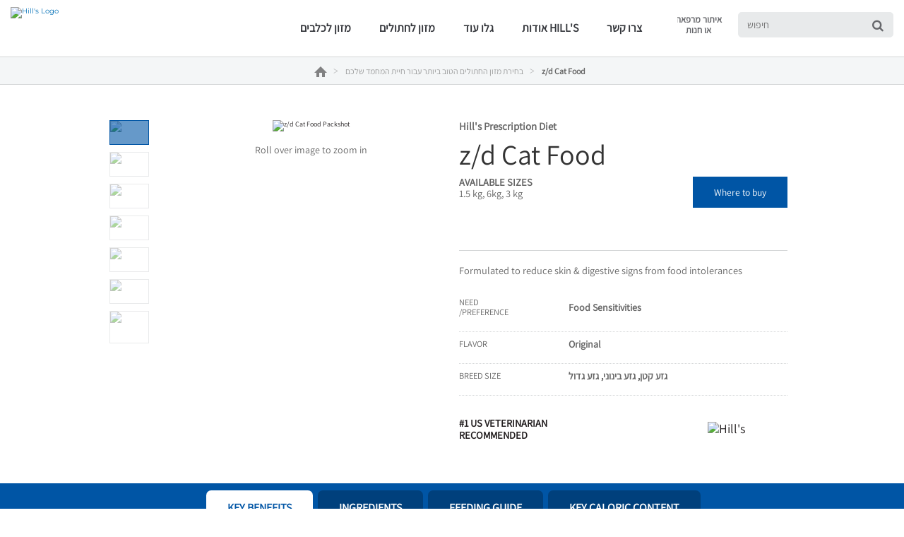

--- FILE ---
content_type: text/html
request_url: https://www.hillspet.co.il/cat-food/pd-feline-prescription-diet-zd-low-allergen-dry
body_size: 29829
content:
<!DOCTYPE HTML>

<!--[if lt IE 7]>      <html lang="he-IL" dir="rtl"  class="no-js lt-ie9 lt-ie8 lt-ie7"> <![endif]-->
<!--[if IE 7]>         <html lang="he-IL" dir="rtl" class="no-js lt-ie9 lt-ie8"> <![endif]-->
<!--[if IE 8]>         <html lang="he-IL" dir="rtl" class="no-js lt-ie9"> <![endif]-->
<!--[if gt IE 8]><!--> <html class="no-js" dir="rtl" lang="he-IL"> <!--<![endif]-->
<head><script type="text/javascript">
// API Environment Handler - Switches API endpoints based on current domain
(function() {
    const ORIGINAL_CRAWLED_DOMAIN = 'www.hillspet.co.il';
    
    function isProductionEnvironment() {
        const hostname = window.location.hostname;
        const protocol = window.location.protocol;
        const fullUrl = window.location.href;
        
        // Special case for China corporate site
        if (fullUrl === 'https://corp.colgate.com.cn' || fullUrl.startsWith('https://corp.colgate.com.cn/')) {
            return true;
        }
        
        // Standard production check: https://www.* domains
        return protocol === 'https:' && hostname.startsWith('www.');
    }
    
    function getStageAemDomain() {
        // Convert original crawled domain to stageaem version
        if (ORIGINAL_CRAWLED_DOMAIN.startsWith('www.')) {
            // Replace www. with stageaem.
            return ORIGINAL_CRAWLED_DOMAIN.replace('www.', 'stageaem.');
        } else if (ORIGINAL_CRAWLED_DOMAIN === 'corp.colgate.com.cn') {
            // Prepend stageaem. to corp.colgate.com.cn
            return 'stageaem.' + ORIGINAL_CRAWLED_DOMAIN;
        } else {
            // For other domains, prepend stageaem.
            return 'stageaem.' + ORIGINAL_CRAWLED_DOMAIN;
        }
    }
    
    function transformServicesUrl(url) {
        if (url && url.startsWith('/services/')) {
            if (isProductionEnvironment()) {
                // Production: leave relative URLs unchanged
                console.log('Production environment detected, keeping relative URL:', url);
                return url;
            } else {
                // Non-production: redirect to stageaem version of original domain
                const stageAemDomain = getStageAemDomain();
                const transformedUrl = 'https://' + stageAemDomain + url;
                console.log('Non-production environment, API URL transformed:', url, '->', transformedUrl);
                return transformedUrl;
            }
        }
        return url;
    }
    
    // Monkey patch XMLHttpRequest
    const originalXHROpen = XMLHttpRequest.prototype.open;
    XMLHttpRequest.prototype.open = function(method, url, async, user, password) {
        const transformedUrl = transformServicesUrl(url);
        return originalXHROpen.call(this, method, transformedUrl, async, user, password);
    };
    
    // Monkey patch fetch API
    const originalFetch = window.fetch;
    window.fetch = function(input, init) {
        let url = input;
        if (typeof input === 'string') {
            url = transformServicesUrl(input);
        } else if (input instanceof Request) {
            const originalUrl = input.url;
            const transformedUrl = transformServicesUrl(originalUrl);
            if (transformedUrl !== originalUrl) {
                url = new Request(transformedUrl, input);
            }
        }
        return originalFetch.call(this, url, init);
    };
    
    // Monkey patch jQuery AJAX if jQuery is available
    if (window.jQuery) {
        const originalJQueryAjax = jQuery.ajax;
        jQuery.ajax = function(options) {
            if (typeof options === 'string') {
                options = transformServicesUrl(options);
            } else if (options && options.url) {
                options.url = transformServicesUrl(options.url);
            }
            return originalJQueryAjax.call(this, options);
        };
        
        // Also patch the $ alias if it points to jQuery
        if (window.$ && window.$ === window.jQuery) {
            window.$.ajax = jQuery.ajax;
        }
    }
    
    function updateFormEndpoints() {
        const forms = document.querySelectorAll('form[action*="public.prod-api-services.colgate.com"]');
        
        if (!isProductionEnvironment()) {
            // Switch to stage environment
            forms.forEach(function(form) {
                const currentAction = form.getAttribute('action');
                if (currentAction && currentAction.includes('public.prod-api-services.colgate.com')) {
                    const newAction = currentAction.replace('public.prod-api-services.colgate.com', 'public.stage-api-services.colgate.com');
                    form.setAttribute('action', newAction);
                    console.log('Switched form API endpoint to stage:', newAction);
                }
            });
        }
    }
    
    // Run when DOM is ready
    if (document.readyState === 'loading') {
        document.addEventListener('DOMContentLoaded', updateFormEndpoints);
    } else {
        updateFormEndpoints();
    }
    
    console.log('API Environment Handler initialized for:', isProductionEnvironment() ? 'PRODUCTION' : 'STAGE');
})();
</script>
<meta content="en-US" name="localeLanguage"/>
<meta charset="utf-8"/>
<meta content="hills-pet" name="theme"/>
<meta content="width=device-width, initial-scale=1.0" name="viewport"/>
<script type="application/ld+json">{"@context":"http://schema.org","@type":"BreadcrumbList","itemListElement":[{"@type":"ListItem","position":1,"item":{"@id":"https://www.hillspet.co.il","name":"Hill\u0027s Pet Nutrition - מזון לכלבים וחתולים משנה חיים"}},{"@type":"ListItem","position":2,"item":{"@id":"https://www.hillspet.co.il/cat-food","name":"בחירת מזון החתולים הטוב ביותר עבור חיית המחמד שלכם"}},{"@type":"ListItem","position":3,"item":{"@id":"https://www.hillspet.co.il/cat-food/pd-feline-prescription-diet-zd-low-allergen-dry","name":"z/d Cat Food"}}]}</script>
<meta class="swiftype" content="product" data-type="enum" name="type"/>
<meta class="swiftype" content="pd" data-type="enum" name="brand"/>
<meta class="swiftype" content="skinHealth" data-type="enum" name="condition"/>
<meta class="swiftype" content="giDisorders" data-type="enum" name="condition"/>
<meta class="swiftype" content="foodSensitivity" data-type="enum" name="condition"/>
<meta class="swiftype" content="skinHealth" data-type="string" name="condition_name"/>
<meta class="swiftype" content="giDisorders" data-type="string" name="condition_name"/>
<meta class="swiftype" content="foodSensitivity" data-type="string" name="condition_name"/>
<meta class="swiftype" content="&lt;p&gt;Food sensitivity and intolerance are potentially serious problems that can result in irritated skin, coat and ear conditions or even gastrointestinal upset. Cats that have a food sensitivity or intolerance, also called adverse food reactions, typically experience an abnormal response to the protein in the food. If your cat suffers from an adverse food reaction, it is even more important to feed the right food. Hill's nutritionists and veterinarians developed Prescription Diet z/d clinical nutrition especially formulated to reduce skin &amp; digestive signs from food intolerances. In fact, z/d is clinically proven nutrition to help avoid adverse food reactions.&lt;/p&gt;" data-type="string" name="longDescription"/>
<meta class="swiftype" content="prescriptionDietZDFeline" data-type="enum" name="productFamily"/>
<meta class="swiftype" content="PD Feline z/d Dry" data-type="enum" name="productId"/>
<meta class="swiftype" content="cat" data-type="enum" name="species"/>
<meta class="swiftype" content="cat" data-type="string" name="species_name"/>
<meta class="swiftype" content="Feline|Digestive Care|Chronic enteropathy (diarrhea or vomiting) - cause unknown" data-type="enum" name="subCondition"/>
<meta class="swiftype" content="Feline|Digestive Care|Flatulence" data-type="enum" name="subCondition"/>
<meta class="swiftype" content="Feline|Digestive Care|Gastrointestinal neoplasia" data-type="enum" name="subCondition"/>
<meta class="swiftype" content="Feline|Food Sensitivities|Adverse food reaction (AFR) and elimination diet" data-type="enum" name="subCondition"/>
<meta class="swiftype" content="Feline|Skin Care|Eosinophilic granuloma complex" data-type="enum" name="subCondition"/>
<meta class="swiftype" content="Feline|Skin Care|Pruritic dermatitis" data-type="enum" name="subCondition"/>
<meta class="swiftype" content="Feline|Digestive Care|Adverse food reactions (AFR) and elimination diet" data-type="enum" name="subCondition"/>
<meta class="swiftype" content="Feline|Digestive Care|Exocrine pancreatic insufficiency (EPI)" data-type="enum" name="subCondition"/>
<meta class="swiftype" content="Feline|Digestive Care|Food responsive enteropathy (form of inflammatory bowel disease)" data-type="enum" name="subCondition"/>
<meta class="swiftype" content="Feline|Digestive Care|Steroid responsive enteropathy (form of inflammatory bowel disease)" data-type="enum" name="subCondition"/>
<meta class="swiftype" content="Feline|Skin Care|Adverse food reactions (AFR) and elimination diet" data-type="enum" name="subCondition"/>
<meta class="swiftype" content="Feline|Digestive Care|Chronic enteropathy (diarrhea or vomiting) - cause unknown" data-type="string" name="subCondition_name"/>
<meta class="swiftype" content="Feline|Digestive Care|Flatulence" data-type="string" name="subCondition_name"/>
<meta class="swiftype" content="Feline|Digestive Care|Gastrointestinal neoplasia" data-type="string" name="subCondition_name"/>
<meta class="swiftype" content="Feline|Food Sensitivities|Adverse food reaction (AFR) and elimination diet" data-type="string" name="subCondition_name"/>
<meta class="swiftype" content="Feline|Skin Care|Eosinophilic granuloma complex" data-type="string" name="subCondition_name"/>
<meta class="swiftype" content="Feline|Skin Care|Pruritic dermatitis" data-type="string" name="subCondition_name"/>
<meta class="swiftype" content="Feline|Digestive Care|Adverse food reactions (AFR) and elimination diet" data-type="string" name="subCondition_name"/>
<meta class="swiftype" content="Feline|Digestive Care|Exocrine pancreatic insufficiency (EPI)" data-type="string" name="subCondition_name"/>
<meta class="swiftype" content="Feline|Digestive Care|Food responsive enteropathy (form of inflammatory bowel disease)" data-type="string" name="subCondition_name"/>
<meta class="swiftype" content="Feline|Digestive Care|Steroid responsive enteropathy (form of inflammatory bowel disease)" data-type="string" name="subCondition_name"/>
<meta class="swiftype" content="Feline|Skin Care|Adverse food reactions (AFR) and elimination diet" data-type="string" name="subCondition_name"/>
<meta class="swiftype" content="Feline z/d" data-type="enum" name="superFamily"/>
<meta class="swiftype" content="Feline z/d" data-type="string" name="superFamily_name"/>
<meta class="swiftype" content="Food Sensitivities" data-type="string" name="shortDescription"/>
<meta class="swiftype" content="Hill's Prescription Diet z/d Cat Food" data-type="string" name="title"/>
<meta class="swiftype" content="605912" data-type="string" name="skuCode"/>
<meta class="swiftype" content="052742044378" data-type="string" name="upcUnit"/>
<meta class="swiftype" content="052742044361" data-type="string" name="upcCase"/>
<meta class="swiftype" content="1.5 kg" data-type="string" name="skuSize"/>
<meta class="swiftype" content="606260" data-type="string" name="skuCode"/>
<meta class="swiftype" content="052742045535" data-type="string" name="upcUnit"/>
<meta class="swiftype" content="6kg" data-type="string" name="skuSize"/>
<meta class="swiftype" content="606420" data-type="string" name="skuCode"/>
<meta class="swiftype" content="052742047393" data-type="string" name="upcUnit"/>
<meta class="swiftype" content="052742047386" data-type="string" name="upcCase"/>
<meta class="swiftype" content="3 kg" data-type="string" name="skuSize"/>
<meta content="Hill's Prescription Diet z/d Cat Food" property="og:title"/>
<meta content="Hill's Prescription Diet z/d Cat Food" name="twitter:title"/>
<meta content="Food Sensitivities" name="description"/>
<meta content="Food Sensitivities" name="twitter:description"/>
<meta content="Food Sensitivities" property="og:description"/>
<meta content="https://www.hillspet.co.il/content/dam/pim/hills/he_il/pd/bag/605912/605912-front-packshot.png" property="og:image"/>
<meta class="swiftype" content="https://www.hillspet.co.il/content/dam/pim/hills/he_il/pd/bag/605912/605912-front-packshot.png" data-type="enum" name="image"/>
<link href="https://www.hillspet.sk/cat-food/pd-feline-prescription-diet-zd-low-allergen-dry" hreflang="SK-SK" rel="alternate"/>
<link href="https://www.hillspet.it/cat-food/pd-feline-prescription-diet-zd-low-allergen-dry" hreflang="IT-IT" rel="alternate"/>
<link href="https://www.hillspet.ch/de-ch/cat-food/pd-feline-prescription-diet-zd-low-allergen-dry" hreflang="DE-CH" rel="alternate"/>
<link href="https://www.hillspet.be/fr-be/cat-food/pd-feline-prescription-diet-zd-low-allergen-dry" hreflang="FR-BE" rel="alternate"/>
<link href="https://www.hillspet.gr/cat-food/pd-feline-prescription-diet-zd-low-allergen-dry" hreflang="EL-GR" rel="alternate"/>
<link href="https://www.hillspet.se/cat-food/pd-feline-prescription-diet-zd-low-allergen-dry" hreflang="SV-SE" rel="alternate"/>
<link href="https://www.hillspet.ae/cat-food/pd-feline-prescription-diet-zd-low-allergen-dry" hreflang="EN-AE" rel="alternate"/>
<link href="https://www.hillspet.ee/cat-food/pd-feline-prescription-diet-zd-low-allergen-dry" hreflang="ET-EE" rel="alternate"/>
<link href="https://www.hillspet.bg/cat-food/pd-feline-prescription-diet-zd-low-allergen-dry" hreflang="BG-BG" rel="alternate"/>
<link href="https://www.hillspet.co.za/cat-food/pd-feline-prescription-diet-zd-low-allergen-dry" hreflang="EN-ZA" rel="alternate"/>
<link href="https://www.hillspet.com.hr/cat-food/pd-feline-prescription-diet-zd-low-allergen-dry" hreflang="HR-HR" rel="alternate"/>
<link href="https://www.hillspet.be/nl-be/cat-food/pd-feline-prescription-diet-zd-low-allergen-dry" hreflang="NL-BE" rel="alternate"/>
<link href="https://www.hillspet.fi/cat-food/pd-feline-prescription-diet-zd-low-allergen-dry" hreflang="FI-FI" rel="alternate"/>
<link href="https://www.hillspet.ru/cat-food/pd-feline-prescription-diet-zd-low-allergen-dry" hreflang="RU-RU" rel="alternate"/>
<link href="https://www.hillspet.es/cat-food/pd-feline-prescription-diet-zd-low-allergen-dry" hreflang="ES-ES" rel="alternate"/>
<link href="https://www.hillspet.co.il/cat-food/pd-feline-prescription-diet-zd-low-allergen-dry" hreflang="HE-IL" rel="alternate"/>
<link href="https://www.hillspet.pl/cat-food/pd-feline-prescription-diet-zd-low-allergen-dry" hreflang="PL-PL" rel="alternate"/>
<link href="https://www.hillspet.co.uk/cat-food/pd-feline-prescription-diet-zd-low-allergen-dry" hreflang="EN-GB" rel="alternate"/>
<link href="https://www.hillspet.nl/cat-food/pd-feline-prescription-diet-zd-low-allergen-dry" hreflang="NL-NL" rel="alternate"/>
<link href="https://www.hillspet.lt/cat-food/pd-feline-prescription-diet-zd-low-allergen-dry" hreflang="LT-LT" rel="alternate"/>
<link href="https://www.hillspet.ch/fr-ch/cat-food/pd-feline-prescription-diet-zd-low-allergen-dry" hreflang="FR-CH" rel="alternate"/>
<link href="https://www.hillspet.co.hu/cat-food/pd-feline-prescription-diet-zd-low-allergen-dry" hreflang="HU-HU" rel="alternate"/>
<link href="https://www.hillspet.ro/cat-food/pd-feline-prescription-diet-zd-low-allergen-dry" hreflang="RO-RO" rel="alternate"/>
<link href="https://www.hillspet.cz/cat-food/pd-feline-prescription-diet-zd-low-allergen-dry" hreflang="CS-CZ" rel="alternate"/>
<link href="https://www.hillspet.no/cat-food/pd-feline-prescription-diet-zd-low-allergen-dry" hreflang="NN-NO" rel="alternate"/>
<link href="https://www.hillspet.lv/cat-food/pd-feline-prescription-diet-zd-low-allergen-dry" hreflang="LV-LV" rel="alternate"/>
<link href="https://www.hillspet.fr/cat-food/pd-feline-prescription-diet-zd-low-allergen-dry" hreflang="FR-FR" rel="alternate"/>
<link href="https://www.hillspet.com.pt/cat-food/pd-feline-prescription-diet-zd-low-allergen-dry" hreflang="PT-PT" rel="alternate"/>
<link href="https://www.hillspet.com.tr/cat-food/pd-feline-prescription-diet-zd-low-allergen-dry" hreflang="TR-TR" rel="alternate"/>
<link href="https://www.hillspet.dk/cat-food/pd-feline-prescription-diet-zd-low-allergen-dry" hreflang="DA-DK" rel="alternate"/>
<link href="https://www.hillspet.de/cat-food/pd-feline-prescription-diet-zd-low-allergen-dry" hreflang="DE-DE" rel="alternate"/>
<title>z/d Cat Food</title>
<script>
	window.dataLayer = [
  {
    "environmentInformation": {
      "datalayerVersion": "2.0",
      "environment": "production"
    }
  },
  {
    "siteInformation": {
      "audience": "b2c",
      "brand": "Hill's Pet",
      "careCategory": "pet care",
      "careSubCategory": "",
      "countryCode": "IL",
      "purpose": "brand",
      "region": "AMED",
      "siteId": "7B15C373-E232-49E7-A5B3-BB19FA461B81",
      "siteName": "Hill's Pet he-il",
      "domain": "www.hillspet.co.il",
      "platform": "aem",
      "type": "web",
      "productionDate": "2020-06-25",
      "contentPath": "/content/cp-sites/hills/hills-pet/he_il/home/cat-food/pd-feline-prescription-diet-zd-low-allergen-dry",
      "urlPath": "/cat-food/pd-feline-prescription-diet-zd-low-allergen-dry",
      "platformVersion": "6.5.15.0-SSP1",
      "language": "HE"
    }
  },
  {
    "product": {
      "condition": "skinHealth|giDisorders|foodSensitivity",
      "productForm": "",
      "productID": "PD Feline z/d Dry",
      "species": "cat",
      "sku": "052742044378",
      "brand": "pd"
    }
  },
  {
    "pageInformation": {
      "phase": "",
      "stage": "",
      "species": "",
      "author": "",
      "topic": "",
      "title": "z/d Cat Food",
      "publicationDate": "",
      "tags": ""
    }
  }
]
</script>
<link href="https://www.hillspet.co.il/cat-food/pd-feline-prescription-diet-zd-low-allergen-dry" rel="canonical"/>
<link href="/etc/designs/zg/hills-pet/desktop/css.asset.css/core/design.default.bootstrap.v0-0-1.css" rel="stylesheet"/>
<!--[if lte IE 6]>
		<![endif]-->
<!--[if IE 7]>
		<![endif]-->
<!--[if IE 8]>
		<link rel="stylesheet" href="/etc/designs/zg/hills-pet/desktop/css.fileAsset.css/zg/basic/desktop/css/utils/ie8.v0-0-1.css" />
<![endif]-->
<link href="/content/dam/cp-sites/hills/hills-pet/global/general/icons/favicon.ico" rel="icon" type="image/vnd.microsoft.icon"/>
<script src="/etc/designs/zg/hills-pet/desktop/js.fileAsset.js/zg/basic/desktop/js/head/head.v0-0-1.js" type="text/javascript"></script>
<style>
		html, body{
direction: ltr!important;
}

@media (min-width: 2000px) {
.box-product-detail-image {
width: 43%;
}
}

.template-hills-pet-article .richText-article-content.component .component-content ul li, .template-hills-pet-article .richText-article-content.component .component-content ol li{
font-size: 2rem;
}

.articleList-related-products.articleList > .component-content .articleList-list .articleList-article-wrapper > a{
display:none;
}

p {
    margin-bottom: 10px;
}
.snippet-brand-story-hero {
    display: none;
} 
</style>
<script type="text/javascript">window.PowerReviewsConfig = { api_key: 'f55428de-330c-4641-b80c-001018a91367', locale: 'he_IL', merchant_group_id: '77348', merchant_id: '186669', review_wrapper_url: '/write-a-review?pageId=___PAGE_ID___'};</script>
<script>
window.ColPalConstants =  {};
window.ColPalConstants.swiftypeEngineKey = 'mQ5yVD4VTagtJm5TUXG7';
</script>
<!-- Price Spider -->
<meta content="1744-5e7b95c08d6f230029663d90" name="ps-key"/>
<meta content="CA" name="ps-country"/>
<meta content="en" name="ps-language"/>
<!-- Google Tag Manager -->
<script>(function(w,d,s,l,i){w[l]=w[l]||[];w[l].push({'gtm.start':
new Date().getTime(),event:'gtm.js'});var f=d.getElementsByTagName(s)[0],
j=d.createElement(s),dl=l!='dataLayer'?'&l='+l:'';j.async=true;j.src=
'https://www.googletagmanager.com/gtm.js?id='+i+dl;f.parentNode.insertBefore(j,f);
})(window,document,'script','dataLayer','GTM-WT53C6R');</script>
<!-- End Google Tag Manager -->
<style>
/* Hide section of nav on mobile */
@media only screen and (max-width: 992px){
    div[data-id='hpTopNav1'] {
        display: none;
    }
}
#header > div > div > div > div:nth-child(1) > div > div > div > div.richText.component.section.default-style.odd.col-xs-12.col-sm-6 > div > div > ul {
	width: 100% !important;
}
.tabs-main-navigation .tabs-content .richText:not(.richText-link-list) a::after
{
	left: -3px;
}

</style>
<!-- Start Catchpoint Tag -->
<script type="text/javascript">
var WindowEvent,VisibilityType;(function(n){n.Load="load";n.BeforeUnload="beforeunload";n.Abort="abort";n.Error="error";n.Unload="unload"})(WindowEvent||(WindowEvent={})),function(n){n[n.Focus=0]="Focus";n[n.Blur=1]="Blur"}(VisibilityType||(VisibilityType={}));var AjaxTiming=function(){function n(n,t,i,r){var u=this;this.getPerformanceTimings=function(n){u.connect=n.connectEnd-n.connectStart;u.dns=n.domainLookupEnd-n.domainLookupStart;u.duration=n.duration;u.load=n.responseEnd-n.responseStart;u.wait=n.responseStart-n.requestStart;u.start=n.startTime;u.redirect=n.redirectEnd-n.redirectStart;n.secureConnectionStart&&(u.ssl=n.connectEnd-n.secureConnectionStart)};this.url=n;this.method=t;this.isAsync=i;this.open=r}return n}(),ProfilerJsError=function(){function n(n,t,i){this.count=0;this.message=n;this.url=t;this.lineNumber=i}return n.createText=function(n,t,i){return[n,t,i].join(":")},n.prototype.getText=function(){return n.createText(this.message,this.url,this.lineNumber)},n}(),ProfilerEventManager=function(){function n(){this.events=[];this.hasAttachEvent=!!window.attachEvent}return n.prototype.add=function(n,t,i){this.events.push({type:n,target:t,func:i});this.hasAttachEvent?t.attachEvent("on"+n,i):t.addEventListener(n,i,!1)},n.prototype.remove=function(n,t,i){this.hasAttachEvent?t.detachEvent(n,i):t.removeEventListener(n,i,!1);var r=this.events.indexOf({type:n,target:t,func:i});r!==1&&this.events.splice(r,1)},n.prototype.clear=function(){for(var t,n=0,i=this.events;n<i.length;n++)t=i[n],this.remove(t.type,t.target,t.func);this.events=[]},n}(),RProfiler=function(){function n(){function o(n){var t=n.target||n.srcElement;return t.nodeType==3&&(t=t.parentNode),r("N/A",t.src||t.URL,-1),!1}var n=this,r,u,e,t,i,f;this.restUrl="g.3gl.net/jp/3016/v3.2.6/M";this.startTime=(new Date).getTime();this.eventsTimingHandler=new EventsTimingHandler;this.inputDelay=new InputDelayHandler;this.version="v3.2.6";this.info={};this.hasInsight=!1;this.data={start:this.startTime,jsCount:0,jsErrors:[],loadTime:-1,loadFired:window.document.readyState=="complete",ajax:[]};this.eventManager=new ProfilerEventManager;this.startAjaxCapture=function(){var i=XMLHttpRequest.prototype,o=i.open,s=i.send,r=[],u={},e=n.data.ajax,h=25,f=typeof performance=="object"&&typeof window.performance.now=="function"&&typeof window.performance.getEntriesByType=="function",t;f&&typeof window.performance.setResourceTimingBufferSize=="function"&&window.performance.setResourceTimingBufferSize(300);t=function(){return f?window.performance.now():(new Date).getTime()};i.open=function(n,i,u,f,e){u===void 0&&(u=!0);this.rpIndex=r.length;r.push(new AjaxTiming(i,n,u,t()));o.call(this,n,i,u,f,e)};i.send=function(n){var i=this,c=this.onreadystatechange,o;(this.onreadystatechange=function(n){var o=r[i.rpIndex],l,s;if(o){l=i.readyState;switch(l){case 1:o.connectionEstablished=t();break;case 2:o.requestReceived=t();break;case 3:o.processingTime=t();break;case 4:o.complete=t();s=!!(i.response&&i.response!=null&&i.response!=undefined);switch(i.responseType){case"text":case"":typeof i.responseText=="string"&&(o.responseSize=i.responseText.length);break;case"json":s&&typeof i.response.toString=="function"&&(o.responseSize=i.response.toString().length);break;case"arraybuffer":s&&typeof i.response.byteLength=="number"&&(o.responseSize=i.response.byteLength);break;case"blob":s&&typeof i.response.size=="number"&&(o.responseSize=i.response.size)}(function(n){setTimeout(function(){var r,s,h,c,o;if(f){var i=n.url,t=[],l=performance.getEntriesByType("resource");for(r=0,s=l;r<s.length;r++)h=s[r],h.name==i&&t.push(h);if(e.push(n),t.length!=0){if(u[i]||(u[i]=[]),t.length==1){n.getPerformanceTimings(t[0]);u[i].push(0);return}c=u[i];for(o in t)if(c.indexOf(o)==-1){n.getPerformanceTimings(t[o]);c.push(o);return}n.getPerformanceTimings(t[0])}}},h)})(o,e)}typeof c=="function"&&c.call(i,n)}},o=r[this.rpIndex],o)&&(n&&!isNaN(n.length)&&(o.sendSize=n.length),o.send=t(),s.call(this,n))}};this.recordPageLoad=function(){n.data.loadTime=(new Date).getTime();n.data.loadFired=!0};this.addError=function(t,i,r){var s,f,u,e,o;for(n.data.jsCount++,s=ProfilerJsError.createText(t,i,r),f=n.data.jsErrors,u=0,e=f;u<e.length;u++)if(o=e[u],o.getText()==s){o.count++;return}f.push(new ProfilerJsError(t,i,r))};this.addInfo=function(t,i,r){if(!n.isNullOrEmpty(t)){if(n.isNullOrEmpty(r))n.info[t]=i;else{if(n.isNullOrEmpty(i))return;n.isNullOrEmpty(n.info[t])&&(n.info[t]={});n.info[t][i]=r}n.hasInsight=!0}};this.clearInfo=function(){n.info={};n.hasInsight=!1};this.clearErrors=function(){n.data.jsCount=0;n.data.jsErrors=[]};this.clearAjax=function(){n.data.ajax=[]};this.getInfo=function(){return n.hasInsight?n.info:null};this.getEventTimingHandler=function(){return n.eventsTimingHandler};this.getInputDelay=function(){return n.inputDelay};this.eventManager.add(WindowEvent.Load,window,this.recordPageLoad);r=this.addError;this.startAjaxCapture();window.opera?this.eventManager.add(WindowEvent.Error,document,o):"onerror"in window&&(u=window.onerror,window.onerror=function(n,t,i){return(r(n,t,i),!!u)?u(n,t,i):!1});!window.__cpCdnPath||(this.restUrl=window.__cpCdnPath.trim());e=window.location.protocol;t=document.createElement("iframe");t.src="about:blank";i=t.style;i.position="absolute";i.top="-10000px";i.left="-1000px";t.addEventListener("load",function(t){var r=t.currentTarget,u,i;r&&r.contentDocument&&(u=r.contentDocument,i=u.createElement("script"),i.type="text/javascript",i.src=e+"//"+n.restUrl,u.body.appendChild(i))});f=document.getElementsByTagName("script")[0];f.parentNode.insertBefore(t,f)}return n.prototype.isNullOrEmpty=function(n){if(n===undefined||n===null)return!0;if(typeof n=="string"){var t=n;return t.trim().length==0}return!1},n.prototype.dispatchCustomEvent=function(n){(function(n){function t(n,t){t=t||{bubbles:!1,cancelable:!1,detail:undefined};var i=document.createEvent("CustomEvent");return i.initCustomEvent(n,t.bubbles,t.cancelable,t.detail),i}if(typeof n.CustomEvent=="function")return!1;t.prototype=Event.prototype;n.CustomEvent=t})(window);var t=new CustomEvent(n);window.dispatchEvent(t)},n}(),InputDelayHandler=function(){function n(){var n=this;this.firstInputDelay=0;this.firstInputTimeStamp=0;this.startTime=0;this.delay=0;this.profileManager=new ProfilerEventManager;this.eventTypes=["click","mousedown","keydown","touchstart","pointerdown",];this.addEventListeners=function(){n.eventTypes.forEach(function(t){n.profileManager.add(t,document,n.onInput)})};this.now=function(){return(new Date).getTime()};this.removeEventListeners=function(){n.eventTypes.forEach(function(t){n.profileManager.remove(t,document,n.onInput)})};this.onInput=function(t){var i,r,u;t.cancelable&&(i=t.timeStamp>1e12,n.firstInputTimeStamp=n.now(),r=i||!window.performance,u=r?n.firstInputTimeStamp:window.performance.now(),n.delay=u-t.timeStamp,t.type=="pointerdown"?n.onPointerDown():(n.removeEventListeners(),n.updateFirstInputDelay()))};this.onPointerUp=function(){n.removeEventListeners();n.updateFirstInputDelay()};this.onPointerCancel=function(){n.removePointerEventListeners()};this.removePointerEventListeners=function(){n.profileManager.remove("pointerup",document,n.onPointerUp);n.profileManager.remove("pointercancel",document,n.onPointerCancel)};this.updateFirstInputDelay=function(){n.delay>=0&&n.delay<n.firstInputTimeStamp-n.startTime&&(n.firstInputDelay=Math.round(n.delay))};this.startSoftNavigationCapture=function(){n.resetSoftNavigationCapture()};this.resetSoftNavigationCapture=function(){n.resetFirstInputDelay();n.addEventListeners()};this.resetFirstInputDelay=function(){n.delay=0;n.firstInputDelay=0;n.startTime=0;n.firstInputTimeStamp=0};this.startTime=this.now();this.addEventListeners()}return n.prototype.onPointerDown=function(){this.profileManager.add("pointerup",document,this.onPointerUp);this.profileManager.add("pointercancel",document,this.onPointerCancel)},n.prototype.getFirstInputDelay=function(){return this.firstInputDelay},n}(),EventsTimingHandler=function(){function n(){var n=this;this.hiddenStrings=["hidden","msHidden","webkitHidden","mozHidden"];this.visibilityStrings=["visibilitychange","msvisibilitychange","webkitvisibilitychange","mozvisibilitychange"];this.captureSoftNavigation=!1;this.hidden="hidden";this.visibilityChange="visibilitychange";this.visibilityEvents=[];this.eventManager=new ProfilerEventManager;this.engagementTimeIntervalMs=1e3;this.engagementTime=0;this.firstEngagementTime=0;this.lastEventTimeStamp=0;this.timeoutId=undefined;this.now=function(){return(new Date).getTime()};this.startVisibilityCapture=function(){n.initializeVisibilityProperties();document.addEventListener(n.visibilityChange,n.captureFocusEvent,!1)};this.initializeVisibilityProperties=function(){for(var r=n.hiddenStrings,i=0,t=0;t<r.length;t++)typeof document[r[t]]!="undefined"&&(i=t);n.visibilityChange=n.visibilityStrings[i];n.hidden=n.hiddenStrings[i]};this.captureFocusEvent=function(){n.updateVisibilityChangeTime();document[n.hidden]||n.captureEngagementTime()};this.updateVisibilityChangeTime=function(){document[n.hidden]?n.captureVisibilityEvent(VisibilityType.Blur):n.captureVisibilityEvent(VisibilityType.Focus)};this.onBlur=function(){n.captureVisibilityEvent(VisibilityType.Blur)};this.onFocus=function(){n.captureVisibilityEvent(VisibilityType.Focus)};this.captureVisibilityEvent=function(t){n.visibilityEvents.push({type:t,time:n.now()})};this.captureEngagementTime=function(t){if(t===void 0&&(t=!0),!n.lastEventTimeStamp){n.engagementTime=n.engagementTimeIntervalMs;n.lastEventTimeStamp=n.now();return}var i=n.now()-n.lastEventTimeStamp;if(n.lastEventTimeStamp=n.now(),t&&n.firstEngagementTime===0&&(n.firstEngagementTime=n.now()),i>0&&i<n.engagementTimeIntervalMs){clearTimeout(n.timeoutId);n.engagementTime+=i;return}n.startTimer()};this.captureMouseMove=function(){n.captureEngagementTime(!1)};this.startTimer=function(){n.timeoutId=setTimeout(function(){n.engagementTime+=n.engagementTimeIntervalMs},n.engagementTimeIntervalMs)};this.getFocusAwayTime=function(){var i=n.visibilityEvents,t=-1,s,h,o;if(i.length===0)return 0;for(var r=t,u=0,f=t,e=0;u<i.length;)i[u].type===VisibilityType.Blur&&r===t&&(r=u),s=f===t&&r!==t,i[u].type===VisibilityType.Focus&&s&&(f=u),h=r!==t&&f!==t,h&&(o=i[f].time-i[r].time,o>0&&(e+=o),r=t,f=t),u=u+1;return r===i.length-1&&(e+=n.now()-i[r].time),e};this.getEngagementTime=function(){return n.engagementTime};this.getFirstEngagementTime=function(){return n.firstEngagementTime};this.startSoftNavigationCapture=function(){n.captureSoftNavigation=!0};this.resetSoftNavigationCapture=function(){n.resetEngagementMetrics();n.visibilityEvents=[]};this.resetEngagementMetrics=function(){n.engagementTime=0;n.lastEventTimeStamp=n.now();n.firstEngagementTime=0};this.clear=function(){n.eventManager.clear()};this.captureEngagementTime(!1);this.eventManager.add("scroll",document,this.captureEngagementTime);this.eventManager.add("resize",window,this.captureEngagementTime);this.eventManager.add("mouseup",document,this.captureEngagementTime);this.eventManager.add("keyup",document,this.captureEngagementTime);this.eventManager.add("mousemove",document,this.captureMouseMove);this.eventManager.add("focus",window,this.onFocus);this.eventManager.add("blur",window,this.onBlur);this.eventManager.add("focus",document,this.onFocus);this.eventManager.add("blur",document,this.onBlur)}return n}(),profiler=new RProfiler;window.RProfiler=profiler;window.WindowEvent=WindowEvent;profiler.dispatchCustomEvent("GlimpseLoaded");
</script>
<!-- End Catchpoint Tag -->
<style>
.tabs-main-navigation .tab-nav-item > a.hyperlink-search::before {
transform: translate(48%, -34%);
}

.hyperlink-close::before {
	transform: translate(19%, -50%);
}

.textend {
	text-align: end;
}

.navigation-footer-supplementary .navigation-item.navigation-item:first-child {
border: 0;
    border-left: 1px solid #fff;
    padding-left: 14px;
    margin: 0 17px 5px 0;
    width: auto;
}
.tabs-main-navigation .tab-nav-item > a
{
text-transform: none !important;
}
/* BREADCRUMBS TO RIGHT*/
.breadcrumbs-care .breadcrumbs-list {
        position: relative !important;
    float: right !important;
}
</style>
<link crossorigin="" href="https://fonts.gstatic.com" rel="preconnect"/>
<script>(window.BOOMR_mq=window.BOOMR_mq||[]).push(["addVar",{"rua.upush":"false","rua.cpush":"false","rua.upre":"false","rua.cpre":"false","rua.uprl":"false","rua.cprl":"false","rua.cprf":"false","rua.trans":"","rua.cook":"false","rua.ims":"false","rua.ufprl":"false","rua.cfprl":"false","rua.isuxp":"false","rua.texp":"norulematch","rua.ceh":"false","rua.ueh":"false","rua.ieh.st":"0"}]);</script>
<script>!function(e){var n="https://s.go-mpulse.net/boomerang/";if("False"=="True")e.BOOMR_config=e.BOOMR_config||{},e.BOOMR_config.PageParams=e.BOOMR_config.PageParams||{},e.BOOMR_config.PageParams.pci=!0,n="https://s2.go-mpulse.net/boomerang/";if(window.BOOMR_API_key="XYN7X-92HBQ-KAUFS-5MCTP-5HZEB",function(){function e(){if(!o){var e=document.createElement("script");e.id="boomr-scr-as",e.src=window.BOOMR.url,e.async=!0,i.parentNode.appendChild(e),o=!0}}function t(e){o=!0;var n,t,a,r,d=document,O=window;if(window.BOOMR.snippetMethod=e?"if":"i",t=function(e,n){var t=d.createElement("script");t.id=n||"boomr-if-as",t.src=window.BOOMR.url,BOOMR_lstart=(new Date).getTime(),e=e||d.body,e.appendChild(t)},!window.addEventListener&&window.attachEvent&&navigator.userAgent.match(/MSIE [67]\./))return window.BOOMR.snippetMethod="s",void t(i.parentNode,"boomr-async");a=document.createElement("IFRAME"),a.src="about:blank",a.title="",a.role="presentation",a.loading="eager",r=(a.frameElement||a).style,r.width=0,r.height=0,r.border=0,r.display="none",i.parentNode.appendChild(a);try{O=a.contentWindow,d=O.document.open()}catch(_){n=document.domain,a.src="javascript:var d=document.open();d.domain='"+n+"';void(0);",O=a.contentWindow,d=O.document.open()}if(n)d._boomrl=function(){this.domain=n,t()},d.write("<bo"+"dy onload='document._boomrl();'>");else if(O._boomrl=function(){t()},O.addEventListener)O.addEventListener("load",O._boomrl,!1);else if(O.attachEvent)O.attachEvent("onload",O._boomrl);d.close()}function a(e){window.BOOMR_onload=e&&e.timeStamp||(new Date).getTime()}if(!window.BOOMR||!window.BOOMR.version&&!window.BOOMR.snippetExecuted){window.BOOMR=window.BOOMR||{},window.BOOMR.snippetStart=(new Date).getTime(),window.BOOMR.snippetExecuted=!0,window.BOOMR.snippetVersion=12,window.BOOMR.url=n+"XYN7X-92HBQ-KAUFS-5MCTP-5HZEB";var i=document.currentScript||document.getElementsByTagName("script")[0],o=!1,r=document.createElement("link");if(r.relList&&"function"==typeof r.relList.supports&&r.relList.supports("preload")&&"as"in r)window.BOOMR.snippetMethod="p",r.href=window.BOOMR.url,r.rel="preload",r.as="script",r.addEventListener("load",e),r.addEventListener("error",function(){t(!0)}),setTimeout(function(){if(!o)t(!0)},3e3),BOOMR_lstart=(new Date).getTime(),i.parentNode.appendChild(r);else t(!1);if(window.addEventListener)window.addEventListener("load",a,!1);else if(window.attachEvent)window.attachEvent("onload",a)}}(),"".length>0)if(e&&"performance"in e&&e.performance&&"function"==typeof e.performance.setResourceTimingBufferSize)e.performance.setResourceTimingBufferSize();!function(){if(BOOMR=e.BOOMR||{},BOOMR.plugins=BOOMR.plugins||{},!BOOMR.plugins.AK){var n=""=="true"?1:0,t="",a="mzbz7pixytrw22jrerwa-f-bd1c41daa-clientnsv4-s.akamaihd.net",i="false"=="true"?2:1,o={"ak.v":"39","ak.cp":"1347068","ak.ai":parseInt("808472",10),"ak.ol":"0","ak.cr":155,"ak.ipv":4,"ak.proto":"http/1.1","ak.rid":"73b3a12a","ak.r":51567,"ak.a2":n,"ak.m":"dsca","ak.n":"essl","ak.bpcip":"102.67.159.0","ak.cport":61124,"ak.gh":"23.46.13.77","ak.quicv":"","ak.tlsv":"tls1.3","ak.0rtt":"","ak.0rtt.ed":"","ak.csrc":"-","ak.acc":"bbr","ak.t":"1764828268","ak.ak":"hOBiQwZUYzCg5VSAfCLimQ==aE4EvE1Obxz6wwutVrYIaNrI4EqWWl6D0a5/1xSullMdtp5AdPEK8E2if4UuW6/[base64]/HkNZ072uUgMhu5i72RINqOsDQOUTe+DuFmJ0cFFQZCSexd4vIepZE2qxYpQCdpoL0rPbDS/WkI+G/U0ddwJK40vHkLYdBg2hOc0r5bj9sAbyqufRwAq33ldYiKghKLrjVLhBKDhizXAGB7B0RI/o/5HVVY9GI=","ak.pv":"42","ak.dpoabenc":"","ak.tf":i};if(""!==t)o["ak.ruds"]=t;var r={i:!1,av:function(n){var t="http.initiator";if(n&&(!n[t]||"spa_hard"===n[t]))o["ak.feo"]=void 0!==e.aFeoApplied?1:0,BOOMR.addVar(o)},rv:function(){var e=["ak.bpcip","ak.cport","ak.cr","ak.csrc","ak.gh","ak.ipv","ak.m","ak.n","ak.ol","ak.proto","ak.quicv","ak.tlsv","ak.0rtt","ak.0rtt.ed","ak.r","ak.acc","ak.t","ak.tf"];BOOMR.removeVar(e)}};BOOMR.plugins.AK={akVars:o,akDNSPreFetchDomain:a,init:function(){if(!r.i){var e=BOOMR.subscribe;e("before_beacon",r.av,null,null),e("onbeacon",r.rv,null,null),r.i=!0}return this},is_complete:function(){return!0}}}}()}(window);</script>
                              <script>!function(e){var n="https://s.go-mpulse.net/boomerang/";if("False"=="True")e.BOOMR_config=e.BOOMR_config||{},e.BOOMR_config.PageParams=e.BOOMR_config.PageParams||{},e.BOOMR_config.PageParams.pci=!0,n="https://s2.go-mpulse.net/boomerang/";if(window.BOOMR_API_key="XYN7X-92HBQ-KAUFS-5MCTP-5HZEB",function(){function e(){if(!o){var e=document.createElement("script");e.id="boomr-scr-as",e.src=window.BOOMR.url,e.async=!0,i.parentNode.appendChild(e),o=!0}}function t(e){o=!0;var n,t,a,r,d=document,O=window;if(window.BOOMR.snippetMethod=e?"if":"i",t=function(e,n){var t=d.createElement("script");t.id=n||"boomr-if-as",t.src=window.BOOMR.url,BOOMR_lstart=(new Date).getTime(),e=e||d.body,e.appendChild(t)},!window.addEventListener&&window.attachEvent&&navigator.userAgent.match(/MSIE [67]\./))return window.BOOMR.snippetMethod="s",void t(i.parentNode,"boomr-async");a=document.createElement("IFRAME"),a.src="about:blank",a.title="",a.role="presentation",a.loading="eager",r=(a.frameElement||a).style,r.width=0,r.height=0,r.border=0,r.display="none",i.parentNode.appendChild(a);try{O=a.contentWindow,d=O.document.open()}catch(_){n=document.domain,a.src="javascript:var d=document.open();d.domain='"+n+"';void(0);",O=a.contentWindow,d=O.document.open()}if(n)d._boomrl=function(){this.domain=n,t()},d.write("<bo"+"dy onload='document._boomrl();'>");else if(O._boomrl=function(){t()},O.addEventListener)O.addEventListener("load",O._boomrl,!1);else if(O.attachEvent)O.attachEvent("onload",O._boomrl);d.close()}function a(e){window.BOOMR_onload=e&&e.timeStamp||(new Date).getTime()}if(!window.BOOMR||!window.BOOMR.version&&!window.BOOMR.snippetExecuted){window.BOOMR=window.BOOMR||{},window.BOOMR.snippetStart=(new Date).getTime(),window.BOOMR.snippetExecuted=!0,window.BOOMR.snippetVersion=12,window.BOOMR.url=n+"XYN7X-92HBQ-KAUFS-5MCTP-5HZEB";var i=document.currentScript||document.getElementsByTagName("script")[0],o=!1,r=document.createElement("link");if(r.relList&&"function"==typeof r.relList.supports&&r.relList.supports("preload")&&"as"in r)window.BOOMR.snippetMethod="p",r.href=window.BOOMR.url,r.rel="preload",r.as="script",r.addEventListener("load",e),r.addEventListener("error",function(){t(!0)}),setTimeout(function(){if(!o)t(!0)},3e3),BOOMR_lstart=(new Date).getTime(),i.parentNode.appendChild(r);else t(!1);if(window.addEventListener)window.addEventListener("load",a,!1);else if(window.attachEvent)window.attachEvent("onload",a)}}(),"".length>0)if(e&&"performance"in e&&e.performance&&"function"==typeof e.performance.setResourceTimingBufferSize)e.performance.setResourceTimingBufferSize();!function(){if(BOOMR=e.BOOMR||{},BOOMR.plugins=BOOMR.plugins||{},!BOOMR.plugins.AK){var n=""=="true"?1:0,t="",a="clo3tkfyde5ym2lha7dq-f-4550789a1-clientnsv4-s.akamaihd.net",i="false"=="true"?2:1,o={"ak.v":"39","ak.cp":"1347068","ak.ai":parseInt("1288360",10),"ak.ol":"0","ak.cr":8,"ak.ipv":4,"ak.proto":"http/1.1","ak.rid":"c4164700","ak.r":41552,"ak.a2":n,"ak.m":"dsca","ak.n":"essl","ak.bpcip":"18.221.185.0","ak.cport":39492,"ak.gh":"23.218.248.134","ak.quicv":"","ak.tlsv":"tls1.3","ak.0rtt":"","ak.0rtt.ed":"","ak.csrc":"-","ak.acc":"bbr","ak.t":"1768359879","ak.ak":"hOBiQwZUYzCg5VSAfCLimQ==h50h11qNwwpk5stP7a5p8dSLTJy0conGAQhfu6Rxw6APicNq8xYrgN1r1bjE06RnZDYBhf821P6BZ54Gx6aPxhcPvPB+Fp/EC1LXOustI+RVkmSEeNpxUoEUJX4ZtC+2/tzROEn3VTfS0heSE6E5whdad4ARA+bW5aBu5YQDTNaA91L1Bos/NMhKTcNODKUNOalS/UAauuG98NDsg/pOQjN3f5yyy1acYsLGJMiFTGYki1KSKNy8GnRCM+YX5v62RzTY0UG0lOaEJa554B17TOpsx0lhWyQdW81nA/SRb8YExUg8M/PU+SxDfesSTez/G7NoKEmWITVtI7UAtddv57c0zXTafJMK5hYsY1+lQ+eFTWSJ8skHD3wNmVzw0hHTNvXc0rIVXKrb1nmQfbFaRcjUL15wYjFr0JuAN+XUp34=","ak.pv":"16","ak.dpoabenc":"","ak.tf":i};if(""!==t)o["ak.ruds"]=t;var r={i:!1,av:function(n){var t="http.initiator";if(n&&(!n[t]||"spa_hard"===n[t]))o["ak.feo"]=void 0!==e.aFeoApplied?1:0,BOOMR.addVar(o)},rv:function(){var e=["ak.bpcip","ak.cport","ak.cr","ak.csrc","ak.gh","ak.ipv","ak.m","ak.n","ak.ol","ak.proto","ak.quicv","ak.tlsv","ak.0rtt","ak.0rtt.ed","ak.r","ak.acc","ak.t","ak.tf"];BOOMR.removeVar(e)}};BOOMR.plugins.AK={akVars:o,akDNSPreFetchDomain:a,init:function(){if(!r.i){var e=BOOMR.subscribe;e("before_beacon",r.av,null,null),e("onbeacon",r.rv,null,null),r.i=!0}return this},is_complete:function(){return!0}}}}()}(window);</script></head>
<body class="page-cat-food page-pd-feline-prescription-diet-zd-low-allergen-dry layout-default11 template-product-detail-page-en grid-bootstrap prescription-diet cat" data-path-id="fb08c56f1c1f05233f84a8fdbff715c3" data-theme-path="/etc/designs/zg/hills-pet/desktop">
<script src="/etc.clientlibs/clientlibs/granite/jquery.min.js"></script>
<script src="/etc.clientlibs/clientlibs/granite/utils.min.js"></script>
<script src="/etc.clientlibs/clientlibs/granite/jquery/granite.min.js"></script>
<script src="/etc.clientlibs/foundation/clientlibs/jquery.min.js"></script>
<script src="/etc.clientlibs/foundation/clientlibs/shared.min.js"></script>
<script src="/etc.clientlibs/cq/personalization/clientlib/underscore.min.js"></script>
<script src="/etc.clientlibs/cq/personalization/clientlib/personalization/kernel.min.js"></script>
<script type="text/javascript">
	$CQ(function() {
		CQ_Analytics.SegmentMgr.loadSegments("/etc/segmentation/contexthub");
	});
</script>
<script>
	var relatedProductsString = "Related Products";
</script><!-- Google Tag Manager (noscript) -->
<noscript><iframe height="0" src="https://www.googletagmanager.com/ns.html?id=GTM-WT53C6R" style="display:none;visibility:hidden" width="0"></iframe></noscript>
<!-- End Google Tag Manager (noscript) -->
<!--TrustArc Banner DIV -->
<style>
#consent_blackbar {
position:fixed;
bottom:0px;
margin:auto;
padding-left:10%;
padding-right:10%;
z-index:9999999;}
</style>
<div id="consent_blackbar"></div>
<!--End TrustArc Banner DIV --><div class="container-fluid"><div class="row"><div class="col-xs-12" id="header"><div class="row"><div class="layout-outer"><div class="layout-inner"><div class="col-xs-12 col-md-12 default-style"><div class="ssiSnippetReference snippetReference section hide-on-tablet-mobile top-navigation--my-account component col-xs-12 reference-top-navigation-2020 Header fixed-component">
<div class="inner">
<div class="component-content">
<div>
<div>
<a aria-hidden="true" id="01909239267" style="visibility:hidden"></a>
<div class="image component section default-style first odd grid_1">
<div class="component-content left">
<div class="analytics-image-tracking"></div>
<a href="/"><picture>
<!--[if IE 9]><video style="display: none;"><![endif]-->
<source media="(min-width: 0px) and (max-width: 320px)" srcset="/content/dam/cp-sites/hills/hills-pet/global/general/logos/hills-nav2020-logo.png.rendition.200.200.png"/>
<source media="(min-width: 321px) and (max-width: 767px)" srcset="/content/dam/cp-sites/hills/hills-pet/global/general/logos/hills-nav2020-logo.png.rendition.200.200.png"/>
<source media="(min-width: 768px) and (max-width: 991px)" srcset="/content/dam/cp-sites/hills/hills-pet/global/general/logos/hills-nav2020-logo.png.rendition.200.200.png"/>
<source media="(min-width: 992px) and (max-width: 1199px)" srcset="/content/dam/cp-sites/hills/hills-pet/global/general/logos/hills-nav2020-logo.png.rendition.200.200.png"/>
<source media="(min-width: 1200px) and (max-width: 1920px)" srcset="/content/dam/cp-sites/hills/hills-pet/global/general/logos/hills-nav2020-logo.png.rendition.200.200.png"/> <!--[if IE 9]></video><![endif]-->
<img alt="Hill's Logo" src="/content/dam/cp-sites/hills/hills-pet/global/general/logos/hills-nav2020-logo.png"/>
</picture> </a>
</div>
</div><div class="tabs component section equity2020-smaller-headings even grid_8">
<div class="component-content" id="2069429296">
<div class="tabs-nav">
<ul aria-label="" class="tabs-nav-list clearfix" role="tablist">
<li class="tabs-nav-item odd first is-active" role="presentation"> <a aria-controls="tab-2069429296-0" href="#tab-2069429296-0" id="tabNav-2069429296-0" role="tab">
<div class="tabMenuItem component section item0">
<div class="">
<span class="text-wrapper">מזון לכלבים</span>
</div>
</div> </a> </li>
<li class="tabs-nav-item even" role="presentation"> <a aria-controls="tab-2069429296-1" href="#tab-2069429296-1" id="tabNav-2069429296-1" role="tab">
<div class="tabMenuItem component section item1">
<div class="">
<span class="text-wrapper">מזון לחתולים</span>
</div>
</div> </a> </li>
<li class="tabs-nav-item odd" role="presentation"> <a aria-controls="tab-2069429296-2" href="#tab-2069429296-2" id="tabNav-2069429296-2" role="tab">
<div class="tabMenuItem component section item2">
<div class="">
<span class="text-wrapper">גלו עוד</span>
</div>
</div> </a> </li>
<li class="tabs-nav-item even" role="presentation"> <a aria-controls="tab-2069429296-3" href="#tab-2069429296-3" id="tabNav-2069429296-3" role="tab">
<div class="tabMenuItem component section item3">
<div class="">
<span class="text-wrapper">אודות HILL'S</span>
</div>
</div> </a> </li>
<li class="tabs-nav-item odd last" role="presentation"> <a aria-controls="tab-2069429296-4" href="#tab-2069429296-4" id="tabNav-2069429296-4" role="tab">
<div class="tabMenuItem component section item4">
<div class="">
<span class="text-wrapper">צרו קשר</span>
</div>
</div> </a> </li>
</ul>
<div class="tabs-nav-switcher tabs-nav-switcher-left is-hidden"></div>
<div class="tabs-nav-switcher tabs-nav-switcher-right is-hidden"></div>
</div>
<div aria-labelledby="tabNav-2069429296-0" class="tabs-content" id="tab-2069429296-0" role="tabpanel">
<div class="tabContent component section">
<div class="paragraphSystem content">
<a aria-hidden="true" id="927198559" style="visibility:hidden"></a>
<div class="richText component section default-style first odd">
<div class="component-content">
<div class="richText-content">
<ul>
<li><a href="/products/dog-food">מגוון מוצרי המזון לכלבים</a></li>
<li><a href="/where-to-buy">איתור מרפאה או חנות</a></li>
</ul>
<h2>מזון לפי מותג</h2>
<ul>
<li><a href="/products/dog-food#pd">Prescription Diet</a></li>
<li><a href="/products/dog-food#sd">Science Plan</a></li>
<li><a href="/products/dog-food#ha">Vet Essentials</a></li>
<li><a href="/products/dog-food#treats">Treats</a></li>
</ul>
</div>
</div>
</div>
<div class="richText component section default-style even">
<div class="component-content">
<div class="richText-content">
<h2>מזון לפי גיל</h2>
<ul>
<li><a href="/products/dog-food#puppy">מזון גורי כלבים</a></li>
<li><a href="/products/dog-food#adult">מזון כלבים בוגרים (1-6)</a></li>
<li><a href="/products/dog-food#mature">מזון כלבים מבוגרים (7+)</a></li>
</ul>
</div>
</div>
</div>
<div class="richText component section default-style odd">
<div class="component-content">
<div class="richText-content">
<h2>מזון לפי סוג</h2>
<ul>
<li><a href="/products/dog-food#canned|Pouch|Stew">מזון רטוב</a></li>
<li><a href="/products/dog-food#dry">מזון יבש</a></li>
<li><a href="/products/dog-food#treats">חטיפים</a></li>
</ul>
</div>
</div>
</div>
<div class="richText component section default-style even last">
<div class="component-content">
<div class="richText-content">
<h2>מזון לפי מצב בריאותי</h2>
<ul>
<li><a href="/products/dog-food#giDisorders">מערכת העיכול</a></li>
<li><a href="/products/dog-food#weightCondition">עודף משקל</a></li>
<li><a href="/products/dog-food#foodSensitivity|skinHealth">עור רגיש ורגישות למרכיבי מזון</a></li>
<li><a href="/products/dog-food#urinaryHealth">דרכי השתן</a></li>
<li><a href="/products/dog-food#renalDisease">כליות</a></li>
<li><a href="/products/dog-food#arthritisMobility">מפרקים</a></li>
</ul>
</div>
</div>
</div>
</div>
</div>
</div>
<div aria-labelledby="tabNav-2069429296-1" class="tabs-content" id="tab-2069429296-1" role="tabpanel">
<div class="tabContent component section">
<div class="paragraphSystem content">
<a aria-hidden="true" id="518374334" style="visibility:hidden"></a>
<div class="richText component section default-style first odd">
<div class="component-content">
<div class="richText-content">
<ul>
<li><a href="/products/cat-food">מגוון מוצרי המזון לחתולים</a></li>
<li><a href="/where-to-buy">איתור מרפאה או חנות</a></li>
</ul>
<h2>מזון לפי מותג</h2>
<ul>
<li><a href="/products/cat-food#pd">Prescription Diet</a></li>
<li><a href="/products/cat-food#sd">Science Plan</a></li>
<li><a href="/products/cat-food#ha">Vet Essentials</a></li>
</ul>
</div>
</div>
</div>
<div class="richText component section default-style even">
<div class="component-content">
<div class="richText-content">
<h2>מזון לפי גיל</h2>
<ul>
<li><a href="/products/cat-food#kitten">מזון גורי חתולים</a></li>
<li><a href="/products/cat-food#adult">מזון חתולים בוגרים (1-6)</a></li>
<li><a href="/products/cat-food#mature">מזון חתולים מבוגרים (7+)</a></li>
</ul>
</div>
</div>
</div>
<div class="richText component section default-style odd">
<div class="component-content">
<div class="richText-content">
<h2>מזון לפי סוג</h2>
<ul>
<li><a href="/products/cat-food#canned|Pouch|Stew">מזון רטוב</a></li>
<li><a href="/products/cat-food#dry">מזון יבש</a></li>
</ul>
</div>
</div>
</div>
<div class="richText component section default-style even last">
<div class="component-content">
<div class="richText-content">
<h2>מזון לפי מצב בריאותי</h2>
<ul>
<li><a href="/products/cat-food#urinaryHealth">דרכי השתן</a></li>
<li><a href="/products/cat-food#renalDisease">כליות</a></li>
<li><a href="/products/cat-food#giDisorders">מערכת העיכול</a></li>
<li><a href="/products/cat-food#weightCondition">עודף משקל</a></li>
<li><a href="/products/cat-food#foodSensitivity%7CskinHealth">עור רגיש ורגישות למרכיבי מזון</a></li>
</ul>
</div>
</div>
</div>
</div>
</div>
</div>
<div aria-labelledby="tabNav-2069429296-2" class="tabs-content" id="tab-2069429296-2" role="tabpanel">
<div class="tabContent component section">
<div class="paragraphSystem content">
<a aria-hidden="true" id="109550109" style="visibility:hidden"></a>
<div class="richText component section default-style first odd">
<div class="component-content">
<div class="richText-content">
<h2>המוצרים שלנו</h2>
<ul>
<li><a href="/dog-food">בחירת המזון המתאים לכלב</a></li>
<li><a href="/cat-food">בחירת המזון המתאים לחתול</a></li>
</ul>
</div>
</div>
</div>
<div class="richText component section default-style even">
<div class="component-content">
<div class="richText-content">
<h2>בעיות בריאותיות נפוצות</h2>
<h3><strong>כלב</strong></h3>
<ul>
<li><a href="/health-conditions/dog/food-and-environmental-allergies-in-dogs">עור רגיש ורגישויות למרכיבי מזון</a></li>
</ul>
</div>
</div>
</div>
<div class="richText component section default-style odd last">
<div class="component-content">
<div class="richText-content">
<h2>מרכז המידע לבעלי חיות מחמד</h2>
<ul>
<li><a href="/dog-care">כתבות מידע לבעלי כלבים</a></li>
<li><a href="/cat-care">כתבות מידע לבעלי חתולים</a></li>
<li><a href="/pet-care-center">כל הכתבות</a></li>
</ul>
</div>
</div>
</div>
</div>
</div>
</div>
<div aria-labelledby="tabNav-2069429296-3" class="tabs-content" id="tab-2069429296-3" role="tabpanel">
<div class="tabContent component section">
<div class="paragraphSystem content">
<a aria-hidden="true" id="0299274116" style="visibility:hidden"></a>
<div class="richText component section default-style first odd">
<div class="component-content">
<div class="richText-content">
<h2>המותגים שלנו</h2>
<ul>
<li><a href="/science-plan">Science Plan</a></li>
<li><a href="/prescription-diet">Prescription Diet</a></li>
<li><a href="/products/dog-food#ha">Vet Essentials</a></li>
<li><a href="/products/dog-food#treats">Treats</a></li>
</ul>
</div>
</div>
</div>
<div class="richText component section default-style even last">
<div class="component-content">
<div class="richText-content">
<h2>הסיפור שלנו</h2>
<ul>
<li><a href="/about-us/our-company">החברה שלנו</a></li>
<li><a href="/about-us/nutritional-philosophy">פילוסופיה תזונתית</a></li>
<li><a href="/about-us/sustainability">קיימות</a></li>
<li><a href="/about-us/quality-and-safety">איכות ובטיחות</a></li>
</ul>
</div>
</div>
</div>
</div>
</div>
</div>
<div aria-labelledby="tabNav-2069429296-4" class="tabs-content" id="tab-2069429296-4" role="tabpanel">
<div class="tabContent component section">
<div class="paragraphSystem content">
<a aria-hidden="true" id="0708098341" style="visibility:hidden"></a>
<div class="richText component section default-style first odd last">
<div class="component-content">
<div class="richText-content">
<h2>תמיכה</h2>
<ul>
<li><a href="/contact-us">תרצו לדבר איתנו? אנחנו מקשיבים</a></li>
</ul>
</div>
</div>
</div>
</div>
</div>
</div>
</div>
</div><div class="box component section default-style odd last grid_2">
<div class="component-content" id="01041639719">
<div class="paragraphSystem content">
<a aria-hidden="true" id="0154902717" style="visibility:hidden"></a>
<div class="richText component section default-style first odd last">
<div class="component-content">
<div class="richText-content">
<p><a href="/where-to-buy">איתור מרפאה או חנות</a> <input data-label-contents="Contents" data-tagline-cat="For your cat" data-tagline-dog="For your dog" placeholder="חיפוש" search-url="/search?cacheclear" style="font-family: 'Assistant' ;" type="search"/></p>
</div>
</div>
</div>
</div>
</div>
</div></div>
</div>
</div>
</div>
</div></div><div class="col-xs-12 col-md-12 default-style"><div class="ssiSnippetReference snippetReference section top-navigation-mobile--my-account component col-xs-12 reference-top-navigation-mobile-2020 main-navigation-fixed fixed-component">
<div class="inner">
<div class="component-content">
<div>
<div>
<a aria-hidden="true" id="01742094861" style="visibility:hidden"></a>
<div class="richText component section utility-mobile-links first odd">
<div class="component-content">
<div class="richText-content">
<p><a href="/en-ca/where-to-buy">Where To Buy</a></p>
</div>
</div>
</div><div class="parametrizedhtml component section default-style even reference-mobile-nav-buttons-2020">
<div class="component-content">
<a href="/en-ca"><img alt="Hill's Logo" src="/content/dam/cp-sites/hills/hills-pet/global/general/logos/hills-nav2020-logo.png"/></a>
<div class="mobile-input-wrapper">
<input aria-label="Search" data-label-contents="Contents" data-tagline-cat="For your cat" data-tagline-dog="For your dog" placeholder="Search..." search-url="/search" type="search"/>
<button aria-label="Search"></button>
<div aria-label="Menu" class="mobile-wrap" role="button">
<div class="mobile-nav-btn"></div>
</div>
</div>
</div>
</div><div class="accordion component section top-nav-mobile odd last">
<div class="component-content">
<ul class="accordion-container">
<li class="accordion-slide first odd">
<header class="accordion-head">
<h3 class="accordion-title component"> <a class="accordion-title-link" href="#accordion-content-0765610964-0" role="button" title="For Dogs"> <span class="accordion-title-text">For Dogs</span> </a> </h3>
</header>
<div class="accordion-content-wrapper" id="accordion-content-0765610964-0">
<div class="accordion-content">
<div class="paragraphSystem item0 content">
<a aria-hidden="true" id="01654058224" style="visibility:hidden"></a>
<div class="richText component section default-style first odd">
<div class="component-content">
<div class="richText-content">
<h3>Browse by age</h3>
<h4>Puppy</h4>
<ul>
<li><a href="/en-ca/puppy-food">Choosing the Right Puppy Food</a></li>
<li><a href="/en-ca/products/dog-food#puppy">Shop Puppy Food</a></li>
</ul>
<h4>Adult (1-6)</h4>
<ul>
<li><a href="/en-ca/dog-food">Choosing the Right Dog Food</a></li>
<li><a href="/en-ca/products/dog-food#adult">Shop Adult (1-6) Dog Food</a></li>
</ul>
<h4>Adult (7+)</h4>
<ul>
<li><a href="/en-ca/products/dog-food#mature">Shop Adult (7+) Dog Food</a></li>
</ul>
</div>
</div>
</div>
<div class="richText component section default-style even">
<div class="component-content">
<div class="richText-content">
<h3>Common Health Conditions</h3>
<ul>
<li><a href="/en-ca/health-conditions/dog/weight-management">Weight</a></li>
<li><a href="/en-ca/health-conditions/dog/food-and-environmental-allergies-in-dogs">Skin &amp; Food Sensitivities</a></li>
<li><a href="/en-ca/health-conditions/dog/urinary">Urinary</a></li>
<li><a href="/en-ca/health-conditions/dog/digestive">Digestive</a></li>
<li><a href="/en-ca/health-conditions/dog/dog-joint">Joint</a></li>
<li><a href="/en-ca/health-conditions/dog/kidney">Kidney</a></li>
</ul>
<h3>For Pet Parents</h3>
<ul>
<li><a href="/en-ca/new-pet-parent/dog">Information for New Dog Parents</a></li>
<li><a href="/en-ca/dog-care">Dog Care Articles &amp; Education</a></li>
</ul>
</div>
</div>
</div>
<div class="richText component section default-style odd last">
<div class="component-content">
<div class="richText-content">
<h3>Browse By Brand</h3>
<ul>
<li><a href="/en-ca/prescription-diet/dog-food">Prescription Diet</a></li>
<li><a href="/en-ca/science-diet/dog-food">Science Diet</a></li>
<li><a href="/en-ca/dog-treats">Treats</a></li>
</ul>
</div>
</div>
</div>
</div>
</div>
</div> </li>
<li class="accordion-slide even">
<header class="accordion-head">
<h3 class="accordion-title component"> <a class="accordion-title-link" href="#accordion-content-0765610964-1" role="button" title="For Cats"> <span class="accordion-title-text">For Cats</span> </a> </h3>
</header>
<div class="accordion-content-wrapper" id="accordion-content-0765610964-1">
<div class="accordion-content">
<div class="paragraphSystem item1 content">
<a aria-hidden="true" id="01623038417" style="visibility:hidden"></a>
<div class="richText component section default-style first odd">
<div class="component-content">
<div class="richText-content">
<h3>Browse by age</h3>
<h4>Kitten</h4>
<ul>
<li><a href="/en-ca/kitten-food">Choosing the Right Kitten Food</a></li>
<li><a href="/en-ca/products/cat-food#kitten">Shop Kitten Food</a></li>
</ul>
<h4>Adult (1-6)</h4>
<ul>
<li><a href="/en-ca/cat-food">Choosing the Right Cat Food</a></li>
<li><a href="https://www.hillspet.ca/en-ca/products/cat-food#adult">Shop Adult (1-6) Cat Food</a></li>
</ul>
<h4>Adult (7+)</h4>
<ul>
<li><a href="/en-ca/products/cat-food#mature">Shop Adult (7+) Cat Food</a></li>
</ul>
</div>
</div>
</div>
<div class="richText component section default-style even">
<div class="component-content">
<div class="richText-content">
<h3>Common Health Conditions</h3>
<ul>
<li><a href="/en-ca/health-conditions/cat/weight-management">Weight</a></li>
<li><a href="/en-ca/health-conditions/cat/kidney">Kidney</a></li>
<li><a href="/en-ca/health-conditions/cat/urinary">Urinary</a></li>
<li><a href="/en-ca/health-conditions/cat/skin-food-sensitivities">Skin &amp; Food Sensitivities</a></li>
<li><a href="/en-ca/health-conditions/cat/digestive">Digestive</a></li>
<li><a href="/en-ca/health-conditions/cat/stress">Stress</a></li>
</ul>
<h3>For Pet Parents</h3>
<ul>
<li><a href="/en-ca/new-pet-parent/cat">Information for New Cat Parents</a></li>
<li><a href="/en-ca/cat-care">Cat Care Articles &amp; Education</a></li>
</ul>
</div>
</div>
</div>
<div class="richText component section default-style odd last">
<div class="component-content">
<div class="richText-content">
<h3>Browse By Brand</h3>
<ul>
<li><a href="/en-ca/prescription-diet/cat-food">Prescription Diet</a></li>
<li><a href="/en-ca/science-diet/cat-food">Science Diet</a></li>
</ul>
</div>
</div>
</div>
</div>
</div>
</div> </li>
<li class="accordion-slide odd">
<header class="accordion-head">
<h3 class="accordion-title component"> <a class="accordion-title-link" href="#accordion-content-0765610964-2" role="button" title="About Hill's"> <span class="accordion-title-text">About Hill's</span> </a> </h3>
</header>
<div class="accordion-content-wrapper" id="accordion-content-0765610964-2">
<div class="accordion-content">
<div class="paragraphSystem item2 content">
<a aria-hidden="true" id="01592018610" style="visibility:hidden"></a>
<div class="richText component section default-style first odd">
<div class="component-content">
<div class="richText-content">
<h3>About Us</h3>
<ul>
<li><a href="/en-ca/about-us/our-company">Our Company</a></li>
<li><a href="/en-ca/about-us/nutritional-philosophy">Nutritional Philosophy</a></li>
<li><a href="/en-ca/about-us/sustainability">Sustainability</a></li>
<li><a href="/en-ca/about-us/quality-and-safety">Quality Safety</a></li>
</ul>
</div>
</div>
</div>
<div class="richText component section default-style even">
<div class="component-content">
<div class="richText-content">
<h3>Our Brands</h3>
<ul>
<li><a href="/en-ca/science-diet">Science Diet</a></li>
<li><a href="/en-ca/prescription-diet">Prescription Diet</a></li>
</ul>
</div>
</div>
</div>
<div class="richText component section default-style odd last">
<div class="component-content">
<div class="richText-content">
<h3>Community Support</h3>
<ul>
<li><a href="https://www.hillspet.ca/en-ca/shelters">Food, Shelter &amp; Love Program</a></li>
<li><a href="/en-ca/food-shelter-love/my-shelter">Shelter Portal</a></li>
</ul>
</div>
</div>
</div>
</div>
</div>
</div> </li>
<li class="accordion-slide even">
<header class="accordion-head">
<h3 class="accordion-title component"> <a class="accordion-title-link" href="#accordion-content-0765610964-3" role="button" title="Contact"> <span class="accordion-title-text">Contact</span> </a> </h3>
</header>
<div class="accordion-content-wrapper" id="accordion-content-0765610964-3">
<div class="accordion-content">
<div class="paragraphSystem item3 content">
<a aria-hidden="true" id="01560998803" style="visibility:hidden"></a>
<div class="richText component section default-style first odd">
<div class="component-content">
<div class="richText-content">
<h3>Support</h3>
<ul>
<li><a href="/en-ca/contact-us">Contact Hill's</a></li>
<li><a href="/en-ca/frequently-asked-questions">Frequently Asked Questions</a></li>
<li><a class="astute-chat-bot-trigger" href="#">Live Chat</a></li>
</ul>
</div>
</div>
</div>
<div class="richText component section default-style even">
<div class="component-content">
<div class="richText-content">
<h3>Media</h3>
<ul>
<li><a href="/en-ca/about-us/media-kit">Media Kit</a></li>
</ul>
</div>
</div>
</div>
<div class="richText component section default-style odd last">
<div class="component-content">
<div class="richText-content">
<h3>Other</h3>
<ul>
<li><a href="https://jobs.colgate.com/?utm_source=careersite" rel="noopener noreferrer" target="_blank">Careers</a></li>
</ul>
</div>
</div>
</div>
</div>
</div>
</div> </li>
<li class="accordion-slide last odd">
<header class="accordion-head">
<h3 class="accordion-title component"> <a class="accordion-title-link" href="#accordion-content-0765610964-4" role="button" title="My Account"> <span class="accordion-title-text">My Account</span> </a> </h3>
</header>
<div class="accordion-content-wrapper" id="accordion-content-0765610964-4">
<div class="accordion-content">
<div class="paragraphSystem item4 content">
<a aria-hidden="true" id="01529978996" style="visibility:hidden"></a>
<div class="richText component section default-style first odd last">
<div class="component-content">
<div class="richText-content">
<ul>
<li><a class="show-on-logged-out spa-login" href="#" id="signin" tabindex="0">Log In </a></li>
<li><a class="show-on-logged-out spa-registration" href="#" id="app" tabindex="0">Create Account</a></li>
<li><a class="show-on-logged-in spa-pets" href="/account#/mypets" id="clppets" tabindex="0">My Pets</a></li>
<li><a class="show-on-logged-in spa-profile" href="/account#/account-settings" id="clpprofile" tabindex="0">Account Settings</a></li>
<li><a class="show-on-logged-in logout-gigya spa-logout" href="/" tabindex="0">Log Out </a></li>
</ul>
</div>
</div>
</div>
</div>
</div>
</div> </li>
</ul>
</div>
</div></div>
</div>
</div>
</div>
</div></div></div></div></div></div><div class="col-xs-12" id="content"><div class="row"><div class="layout-outer"><div class="layout-inner"><div class="col-xs-12 col-md-12 no-padding"><a aria-hidden="true" id="01631573787" style="visibility:hidden"></a>
<div class="breadcrumbs component section gray-article-2019 home-icon first odd col-xs-12">
<nav aria-label="Breadcrumb" class="component-content">
<div class="analytics-breadcrumbs-tracking"></div>
<ol class="breadcrumbs-list breadcrumbs-without-separator">
<li class="breadcrumb-list-item odd first"> <a aria-label="Hill's Pet Nutrition - מזון לכלבים וחתולים משנה חיים" href="/">Hill's Pet Nutrition - מזון לכלבים וחתולים משנה חיים</a> <span class="breadcrumbs-separator"></span> </li>
<li class="breadcrumb-list-item even"> <a aria-label="בחירת מזון החתולים הטוב ביותר עבור חיית המחמד שלכם" href="/cat-food">בחירת מזון החתולים הטוב ביותר עבור חיית המחמד שלכם</a> <span class="breadcrumbs-separator"></span> </li>
<li class="breadcrumb-list-item odd last is-current"> <a aria-current="page" aria-label="z/d Cat Food" href="/cat-food/pd-feline-prescription-diet-zd-low-allergen-dry">z/d Cat Food</a></li>
</ol>
</nav>
</div><div class="box component section narrow-container-940 even">
<div class="component-content" id="1528431379">
<div class="paragraphSystem content">
<a aria-hidden="true" id="01165381251" style="visibility:hidden"></a>
<div class="box component section pdp-2019-main-product-image first odd col-xs-12 col-sm-6 col-md-6 col-lg-6 col-lg-offset-0">
<div class="component-content" id="01868614690">
<div class="paragraphSystem content">
<a aria-hidden="true" id="35841864" style="visibility:hidden"></a>
<div class="box component section default-style first odd col-xs-3 col-sm-3 col-md-2 col-lg-2 col-lg-offset-0">
<div class="component-content" id="0597369212">
<div class="paragraphSystem content">
<a aria-hidden="true" id="1325304814" style="visibility:hidden"></a>
<div class="image component section default-style first odd col-xs-12">
<div class="component-content middle">
<picture>
<!--[if IE 9]><video style="display: none;"><![endif]-->
<source media="(min-width: 0px) and (max-width: 320px)" srcset="/content/dam/pim/hills/he_il/pd/bag/605912/605912-front-packshot.jpg.rendition.1500.1500.jpg"/>
<source media="(min-width: 321px) and (max-width: 767px)" srcset="/content/dam/pim/hills/he_il/pd/bag/605912/605912-front-packshot.jpg.rendition.1500.1500.jpg"/>
<source media="(min-width: 768px) and (max-width: 991px)" srcset="/content/dam/pim/hills/he_il/pd/bag/605912/605912-front-packshot.jpg.rendition.1500.1500.jpg"/>
<source media="(min-width: 992px) and (max-width: 1199px)" srcset="/content/dam/pim/hills/he_il/pd/bag/605912/605912-front-packshot.jpg.rendition.1500.1500.jpg"/>
<source media="(min-width: 1200px) and (max-width: 1920px)" srcset="/content/dam/pim/hills/he_il/pd/bag/605912/605912-front-packshot.jpg.rendition.1500.1500.jpg"/> <!--[if IE 9]></video><![endif]-->
<img alt="z/d Cat Food Packshot" src="/content/dam/pim/hills/he_il/pd/bag/605912/605912-front-packshot.jpg"/>
</picture>
</div>
</div>
<div class="image component section default-style even col-xs-12">
<div class="component-content middle">
<picture>
<!--[if IE 9]><video style="display: none;"><![endif]-->
<source media="(min-width: 0px) and (max-width: 320px)" srcset="/content/dam/pim/hills/he_il/pd/bag/605912/605912-back-packshot.jpg.rendition.1500.1500.jpg"/>
<source media="(min-width: 321px) and (max-width: 767px)" srcset="/content/dam/pim/hills/he_il/pd/bag/605912/605912-back-packshot.jpg.rendition.1500.1500.jpg"/>
<source media="(min-width: 768px) and (max-width: 991px)" srcset="/content/dam/pim/hills/he_il/pd/bag/605912/605912-back-packshot.jpg.rendition.1500.1500.jpg"/>
<source media="(min-width: 992px) and (max-width: 1199px)" srcset="/content/dam/pim/hills/he_il/pd/bag/605912/605912-back-packshot.jpg.rendition.1500.1500.jpg"/>
<source media="(min-width: 1200px) and (max-width: 1920px)" srcset="/content/dam/pim/hills/he_il/pd/bag/605912/605912-back-packshot.jpg.rendition.1500.1500.jpg"/> <!--[if IE 9]></video><![endif]-->
<img alt="z/d Cat Food Packshot" src="/content/dam/pim/hills/he_il/pd/bag/605912/605912-back-packshot.jpg"/>
</picture>
</div>
</div>
<div class="image component section default-style odd col-xs-12">
</div>
<div class="image component section default-style even col-xs-12">
<div class="component-content left">
<picture>
<!--[if IE 9]><video style="display: none;"><![endif]-->
<source media="(min-width: 0px) and (max-width: 320px)" srcset="/content/dam/pim/hills/he_il/pd/bag/605912/605912-above-the-fold-food-shot.png.rendition.500.500.png"/>
<source media="(min-width: 321px) and (max-width: 767px)" srcset="/content/dam/pim/hills/he_il/pd/bag/605912/605912-above-the-fold-food-shot.png.rendition.500.500.png"/>
<source media="(min-width: 768px) and (max-width: 991px)" srcset="/content/dam/pim/hills/he_il/pd/bag/605912/605912-above-the-fold-food-shot.png.rendition.500.500.png"/>
<source media="(min-width: 992px) and (max-width: 1199px)" srcset="/content/dam/pim/hills/he_il/pd/bag/605912/605912-above-the-fold-food-shot.png.rendition.500.500.png"/>
<source media="(min-width: 1200px) and (max-width: 1920px)" srcset="/content/dam/pim/hills/he_il/pd/bag/605912/605912-above-the-fold-food-shot.png.rendition.500.500.png"/> <!--[if IE 9]></video><![endif]-->
<img alt="z/d Cat Food Food Shot" src="/content/dam/pim/hills/he_il/pd/bag/605912/605912-above-the-fold-food-shot.png"/>
</picture>
</div>
</div>
<div class="image component section default-style odd col-xs-12">
</div>
<div class="image component section default-style even col-xs-12">
<div class="component-content left">
<picture>
<!--[if IE 9]><video style="display: none;"><![endif]-->
<source media="(min-width: 0px) and (max-width: 320px)" srcset="/content/dam/pim/hills/he_il/pd/bag/605912/605912-above-the-fold-how-it-helps.png.rendition.500.500.png"/>
<source media="(min-width: 321px) and (max-width: 767px)" srcset="/content/dam/pim/hills/he_il/pd/bag/605912/605912-above-the-fold-how-it-helps.png.rendition.500.500.png"/>
<source media="(min-width: 768px) and (max-width: 991px)" srcset="/content/dam/pim/hills/he_il/pd/bag/605912/605912-above-the-fold-how-it-helps.png.rendition.500.500.png"/>
<source media="(min-width: 992px) and (max-width: 1199px)" srcset="/content/dam/pim/hills/he_il/pd/bag/605912/605912-above-the-fold-how-it-helps.png.rendition.500.500.png"/>
<source media="(min-width: 1200px) and (max-width: 1920px)" srcset="/content/dam/pim/hills/he_il/pd/bag/605912/605912-above-the-fold-how-it-helps.png.rendition.500.500.png"/> <!--[if IE 9]></video><![endif]-->
<img alt="z/d Cat Food How it Helps" src="/content/dam/pim/hills/he_il/pd/bag/605912/605912-above-the-fold-how-it-helps.png"/>
</picture>
</div>
</div>
<div class="image component section default-style odd col-xs-12">
<div class="component-content left">
<picture>
<!--[if IE 9]><video style="display: none;"><![endif]-->
<source media="(min-width: 0px) and (max-width: 320px)" srcset="/content/dam/pim/hills/he_il/pd/bag/605912/605912-above-the-fold-how-it-works.png.rendition.500.500.png"/>
<source media="(min-width: 321px) and (max-width: 767px)" srcset="/content/dam/pim/hills/he_il/pd/bag/605912/605912-above-the-fold-how-it-works.png.rendition.500.500.png"/>
<source media="(min-width: 768px) and (max-width: 991px)" srcset="/content/dam/pim/hills/he_il/pd/bag/605912/605912-above-the-fold-how-it-works.png.rendition.500.500.png"/>
<source media="(min-width: 992px) and (max-width: 1199px)" srcset="/content/dam/pim/hills/he_il/pd/bag/605912/605912-above-the-fold-how-it-works.png.rendition.500.500.png"/>
<source media="(min-width: 1200px) and (max-width: 1920px)" srcset="/content/dam/pim/hills/he_il/pd/bag/605912/605912-above-the-fold-how-it-works.png.rendition.500.500.png"/> <!--[if IE 9]></video><![endif]-->
<img alt="z/d Cat Food How it Works" src="/content/dam/pim/hills/he_il/pd/bag/605912/605912-above-the-fold-how-it-works.png"/>
</picture>
</div>
</div>
<div class="image component section default-style even col-xs-12">
<div class="component-content left">
<picture>
<!--[if IE 9]><video style="display: none;"><![endif]-->
<source media="(min-width: 0px) and (max-width: 320px)" srcset="/content/dam/pim/hills/he_il/pd/bag/605912/605912-above-the-fold-key-claims.png.rendition.500.500.png"/>
<source media="(min-width: 321px) and (max-width: 767px)" srcset="/content/dam/pim/hills/he_il/pd/bag/605912/605912-above-the-fold-key-claims.png.rendition.500.500.png"/>
<source media="(min-width: 768px) and (max-width: 991px)" srcset="/content/dam/pim/hills/he_il/pd/bag/605912/605912-above-the-fold-key-claims.png.rendition.500.500.png"/>
<source media="(min-width: 992px) and (max-width: 1199px)" srcset="/content/dam/pim/hills/he_il/pd/bag/605912/605912-above-the-fold-key-claims.png.rendition.500.500.png"/>
<source media="(min-width: 1200px) and (max-width: 1920px)" srcset="/content/dam/pim/hills/he_il/pd/bag/605912/605912-above-the-fold-key-claims.png.rendition.500.500.png"/> <!--[if IE 9]></video><![endif]-->
<img alt="z/d Cat Food Key Claims" src="/content/dam/pim/hills/he_il/pd/bag/605912/605912-above-the-fold-key-claims.png"/>
</picture>
</div>
</div>
<div class="image component section default-style odd last col-xs-12">
<div class="component-content left">
<picture>
<!--[if IE 9]><video style="display: none;"><![endif]-->
<source media="(min-width: 0px) and (max-width: 320px)" srcset="/content/dam/pim/hills/he_il/pd/bag/605912/605912-above-the-fold-ingredient-panel.jpg.rendition.1500.1500.jpg"/>
<source media="(min-width: 321px) and (max-width: 767px)" srcset="/content/dam/pim/hills/he_il/pd/bag/605912/605912-above-the-fold-ingredient-panel.jpg.rendition.1500.1500.jpg"/>
<source media="(min-width: 768px) and (max-width: 991px)" srcset="/content/dam/pim/hills/he_il/pd/bag/605912/605912-above-the-fold-ingredient-panel.jpg.rendition.1500.1500.jpg"/>
<source media="(min-width: 992px) and (max-width: 1199px)" srcset="/content/dam/pim/hills/he_il/pd/bag/605912/605912-above-the-fold-ingredient-panel.jpg.rendition.1500.1500.jpg"/>
<source media="(min-width: 1200px) and (max-width: 1920px)" srcset="/content/dam/pim/hills/he_il/pd/bag/605912/605912-above-the-fold-ingredient-panel.jpg.rendition.1500.1500.jpg"/> <!--[if IE 9]></video><![endif]-->
<img alt="z/d Cat Food Ingredient Panel" src="/content/dam/pim/hills/he_il/pd/bag/605912/605912-above-the-fold-ingredient-panel.jpg"/>
</picture>
</div>
</div>
</div>
</div>
</div>
<div class="box component section default-style even last col-xs-12 col-sm-9 col-md-10 col-lg-10">
<div class="component-content" id="0194062297">
<div class="paragraphSystem content">
<a aria-hidden="true" id="1167209105" style="visibility:hidden"></a>
<div class="image component section col-md-12 col-lg-12 main-product-image">
<div class="component-content middle">
<picture>
<!--[if IE 9]><video style="display: none;"><![endif]-->
<source media="(min-width: 0px) and (max-width: 320px)" srcset="/content/dam/pim/hills/he_il/pd/bag/605912/605912-front-packshot.jpg.rendition.1500.1500.jpg"/>
<source media="(min-width: 321px) and (max-width: 767px)" srcset="/content/dam/pim/hills/he_il/pd/bag/605912/605912-front-packshot.jpg.rendition.1500.1500.jpg"/>
<source media="(min-width: 768px) and (max-width: 991px)" srcset="/content/dam/pim/hills/he_il/pd/bag/605912/605912-front-packshot.jpg.rendition.1500.1500.jpg"/>
<source media="(min-width: 992px) and (max-width: 1199px)" srcset="/content/dam/pim/hills/he_il/pd/bag/605912/605912-front-packshot.jpg.rendition.1500.1500.jpg"/>
<source media="(min-width: 1200px) and (max-width: 1920px)" srcset="/content/dam/pim/hills/he_il/pd/bag/605912/605912-front-packshot.jpg.rendition.1500.1500.jpg"/> <!--[if IE 9]></video><![endif]-->
<img alt="Alt Text" src="/content/dam/pim/hills/he_il/pd/bag/605912/605912-front-packshot.jpg"/>
</picture>
</div>
</div>
<div class="richText component section col-xs-12 col-lg-12 col-lg-offset-0 richtext default-style">
<div class="component-content">
<div class="richText-content">
<p style="text-align: center;">Roll over image to zoom in</p>
</div>
</div>
</div>
</div>
</div>
</div>
</div>
</div>
</div>
<div class="box component section pdp-2019-main-product-info even last col-xs-12 col-sm-6 col-md-6 col-lg-6 col-lg-offset-0">
<div class="component-content" id="01364020539">
<div class="paragraphSystem content">
<a aria-hidden="true" id="0711422161" style="visibility:hidden"></a>
<div class="productAwareRichText richText component section default-style first odd col-xs-12">
<div class="component-content">
<div class="richText-content">
<h5><span class="selection-color-grey">Hill's Prescription Diet</span></h5>
</div>
</div>
</div>
<div class="productAwareRichText richText component section default-style even col-xs-12">
<div class="component-content">
<div class="richText-content">
<h1>z/d Cat Food</h1>
</div>
</div>
</div>
<div class="box component section default-style odd col-xs-12 col-lg-12">
<div class="component-content" id="0990728036">
<div class="paragraphSystem content">
<a aria-hidden="true" id="1678034438" style="visibility:hidden"></a>
<div class="conditionalBox box component section default-style first odd col-xs-12 col-sm-8 col-lg-8">
<div class="component-content" id="379140270">
<div class="paragraphSystem content">
<a aria-hidden="true" id="2004032536" style="visibility:hidden"></a>
<div class="productAwareRichText richText component section col-xs-12 col-sm-7 col-md-8 col-lg-12 productawarerichtext default-style">
<div class="component-content">
<div class="richText-content">
<p><strong>AVAILABLE SIZES<br/> </strong>1.5 kg, 6kg, 3 kg</p>
</div>
</div>
</div>
</div>
</div>
</div>
<div class="box component section default-style even last col-xs-12 col-lg-4">
<div class="component-content" id="01466094014">
<div class="paragraphSystem content">
<a aria-hidden="true" id="01941815892" style="visibility:hidden"></a>
<div class="conditionalBox box component section default-style first odd last col-xs-12 col-md-12">
<div class="component-content" id="0545996728">
<div class="paragraphSystem content">
<a aria-hidden="true" id="2097310130" style="visibility:hidden"></a>
<div class="productAwareRichText richText component section default-style first odd last col-xs-12 col-sm-12 col-md-12 col-lg-12">
<div class="component-content">
<div class="richText-content">
<p style="text-align: right;"><a class="pdp-2019-buy-button" href="/where-to-buy" style="margin-right: 0;">Where to buy</a></p>
</div>
</div>
</div>
</div>
</div>
</div>
</div>
</div>
</div>
</div>
</div>
</div>
<div class="conditionalBox box component section default-style even col-xs-12">
<div class="component-content" id="0646070342">
<div class="paragraphSystem content">
<a aria-hidden="true" id="538302244" style="visibility:hidden"></a>
<div class="divider component section col-xs-12 pdp-2019-divider">
<div class="component-content">
</div>
</div>
<div class="productAwareRichText richText component section col-xs-12 productawarerichtext default-style">
<div class="component-content">
<div class="richText-content">
<p>Formulated to reduce skin &amp; digestive signs from food intolerances</p>
</div>
</div>
</div>
</div>
</div>
</div>
<div class="box component section pdp-2019-description-rows odd col-xs-12">
<div class="component-content" id="1144740087">
<div class="paragraphSystem content">
<a aria-hidden="true" id="01200037023" style="visibility:hidden"></a>
<div class="conditionalBox box component section pdp-2019-description-row first odd col-xs-12">
<div class="component-content" id="12927961">
<div class="paragraphSystem content">
<a aria-hidden="true" id="1306709059" style="visibility:hidden"></a>
<div class="productAwareRichText richText component section product-details first odd last col-xs-12">
<div class="component-content">
<div class="richText-content">
<h3>NEED<br/> /PREFERENCE</h3>
<p>Food Sensitivities</p>
</div>
</div>
</div>
</div>
</div>
</div>
<div class="conditionalBox box component section pdp-2019-description-row even col-xs-12">
<div class="component-content" id="01396147650">
<div class="paragraphSystem content">
<a aria-hidden="true" id="894422440" style="visibility:hidden"></a>
<div class="productAwareRichText richText component section product-details first odd last col-xs-12">
<div class="component-content">
<div class="richText-content">
<h3>FLAVOR</h3>
<p>Original</p>
</div>
</div>
</div>
</div>
</div>
</div>
<div class="conditionalBox box component section default-style odd col-xs-12">
<div class="component-content" id="02136909325">
<div class="paragraphSystem content">
<a aria-hidden="true" id="574367837" style="visibility:hidden"></a>
<div class="productAwareRichText richText component section product-details first odd last col-xs-12">
<div class="component-content">
<div class="richText-content">
<h3>BREED SIZE</h3>
<p>גזע קטן, גזע בינוני, גזע גדול</p>
</div>
</div>
</div>
</div>
</div>
</div>
<div class="conditionalBox box component section pdp-2019-description-row even last col-xs-12">
</div>
</div>
</div>
</div>
<div class="box component section pdp-2019-badge even last col-xs-12 col-lg-12">
<div class="component-content" id="01726957730">
<div class="paragraphSystem content">
<a aria-hidden="true" id="815327944" style="visibility:hidden"></a>
<div class="richText component section default-style col-xs-9 col-lg-12 richtext_copy">
<div class="component-content">
<div class="richText-content">
<p><strong>#1 US VETERINARIAN<br/> RECOMMENDED</strong></p>
</div>
</div>
</div>
<div class="image component section default-style col-xs-3 col-lg-3 image_750314176">
<div class="component-content left">
<div class="analytics-image-tracking"></div>
<picture>
<!--[if IE 9]><video style="display: none;"><![endif]-->
<source media="(min-width: 0px) and (max-width: 320px)" srcset="/content/dam/cp-sites/hills/hills-pet/global/general/logos/gbox-vetreco-hills-logo.jpg.rendition.100.100.jpg"/>
<source media="(min-width: 321px) and (max-width: 767px)" srcset="/content/dam/cp-sites/hills/hills-pet/global/general/logos/gbox-vetreco-hills-logo.jpg.rendition.100.100.jpg"/>
<source media="(min-width: 768px) and (max-width: 991px)" srcset="/content/dam/cp-sites/hills/hills-pet/global/general/logos/gbox-vetreco-hills-logo.jpg.rendition.100.100.jpg"/>
<source media="(min-width: 992px) and (max-width: 1199px)" srcset="/content/dam/cp-sites/hills/hills-pet/global/general/logos/gbox-vetreco-hills-logo.jpg.rendition.100.100.jpg"/>
<source media="(min-width: 1200px) and (max-width: 1920px)" srcset="/content/dam/cp-sites/hills/hills-pet/global/general/logos/gbox-vetreco-hills-logo.jpg.rendition.100.100.jpg"/> <!--[if IE 9]></video><![endif]-->
<img alt="Hill's" src="/content/dam/cp-sites/hills/hills-pet/global/general/logos/gbox-vetreco-hills-logo.jpg" title="Hill's"/>
</picture>
</div>
</div>
</div>
</div>
</div>
</div>
</div>
</div>
</div>
</div>
</div><div class="tabs component section pdp-2019-tabs odd col-xs-12 col-lg-offset-0">
<div class="component-content" id="01982101780">
<div class="tabs-nav">
<ul aria-label="" class="tabs-nav-list clearfix" role="tablist">
<li class="tabs-nav-item odd first is-active" role="presentation"> <a aria-controls="tab-01982101780-0" href="#tab-01982101780-0" id="tabNav-01982101780-0" role="tab">
<div class="tabMenuItem component section item0">
<div class="">
<span class="text-wrapper">KEY BENEFITS</span>
</div>
</div> </a> </li>
<li class="tabs-nav-item even" role="presentation"> <a aria-controls="tab-01982101780-1" href="#tab-01982101780-1" id="tabNav-01982101780-1" role="tab">
<div class="tabMenuItem component section item1">
<div class="">
<span class="text-wrapper">INGREDIENTS</span>
</div>
</div> </a> </li>
<li class="tabs-nav-item odd" role="presentation"> <a aria-controls="tab-01982101780-2" href="#tab-01982101780-2" id="tabNav-01982101780-2" role="tab">
<div class="tabMenuItem component section item2">
<div class="">
<span class="text-wrapper">FEEDING GUIDE</span>
</div>
</div> </a> </li>
<li class="tabs-nav-item even last" role="presentation"> <a aria-controls="tab-01982101780-3" href="#tab-01982101780-3" id="tabNav-01982101780-3" role="tab">
<div class="tabMenuItem component section item3">
<div class="">
<span class="text-wrapper">KEY CALORIC CONTENT</span>
</div>
</div> </a> </li>
</ul>
<div class="tabs-nav-switcher tabs-nav-switcher-left is-hidden"></div>
<div class="tabs-nav-switcher tabs-nav-switcher-right is-hidden"></div>
</div>
<div aria-labelledby="tabNav-01982101780-0" class="tabs-content" id="tab-01982101780-0" role="tabpanel">
<div class="tabContent component section">
<div class="paragraphSystem content">
<a aria-hidden="true" id="01586909661" style="visibility:hidden"></a>
<div class="box component section default-style first odd col-xs-12 col-sm-8 col-md-8 col-lg-8 col-lg-offset-0">
<div class="component-content" id="0374957508">
<div class="paragraphSystem content">
<a aria-hidden="true" id="428150694" style="visibility:hidden"></a>
<div class="conditionalBox box component section default-style first odd col-xs-12">
</div>
<div class="productAwareRichText richText component section default-style even col-xs-12">
<div class="component-content">
<div class="richText-content">
<p style="text-align: left;"></p>
<p>Food sensitivity and intolerance are potentially serious problems that can result in irritated skin, coat and ear conditions or even gastrointestinal upset. Cats that have a food sensitivity or intolerance, also called adverse food reactions, typically experience an abnormal response to the protein in the food. If your cat suffers from an adverse food reaction, it is even more important to feed the right food. Hill's nutritionists and veterinarians developed Prescription Diet z/d clinical nutrition especially formulated to reduce skin &amp; digestive signs from food intolerances. In fact, z/d is clinically proven nutrition to help avoid adverse food reactions.</p>
</div>
</div>
</div>
<div class="conditionalBox box component section pdp-2019-only-pd odd col-xs-12">
<div class="component-content" id="1373218310">
<div class="paragraphSystem content">
<a aria-hidden="true" id="01921207952" style="visibility:hidden"></a>
<div class="productAwareRichText richText component section col-xs-12 productawarerichtext default-style">
<div class="component-content">
<div class="richText-content">
<h4>How it works:<br/> </h4>
<p></p>
<ul>
<li>With highly hydrolysed animal protein </li>
<li>With fish oil, increased levels of essential fatty acids &amp; high levels of vitamin E </li>
<li>Proven blend of prebiotic fibres</li>
</ul>
<p></p>
</div>
</div>
</div>
</div>
</div>
</div>
<div class="conditionalBox box component section pdp-2019-only-pd even col-xs-12">
<div class="component-content" id="0379905255">
<div class="paragraphSystem content">
<a aria-hidden="true" id="1540187011" style="visibility:hidden"></a>
<div class="productAwareRichText richText component section col-xs-12 productawarerichtext default-style">
<div class="component-content">
<div class="richText-content">
<h4>How it helps:<br/> </h4>
<p></p>
<ul>
<li>Helps minimise signs of adverse food reactions </li>
<li>Helps promote a healthy skin barrier </li>
<li>Provides excellent stool quality</li>
</ul>
<p></p>
</div>
</div>
</div>
</div>
</div>
</div>
<div class="conditionalBox box component section default-style odd col-xs-12">
<div class="component-content" id="802255771">
<div class="paragraphSystem content">
<a aria-hidden="true" id="01658054139" style="visibility:hidden"></a>
<div class="productAwareRichText richText component section col-xs-12 productawarerichtext default-style">
<div class="component-content">
<div class="richText-content">
<h4>Additional info:<br/> </h4>
<p>ActivBiome+ ingredient technology is a proprietary blend of prebiotics shown to rapidly nourish the gut microbiome to support digestive health and well-being</p>
</div>
</div>
</div>
</div>
</div>
</div>
<div class="box component section pdp-2019-only-pd even col-xs-12">
<div class="component-content" id="01415600158">
<div class="paragraphSystem content">
<a aria-hidden="true" id="1887508300" style="visibility:hidden"></a>
<div class="productAwareRichText richText component section default-style first odd last col-xs-12">
</div>
</div>
</div>
</div>
<div class="conditionalBox box component section default-style odd col-xs-12">
</div>
<div class="conditionalBox box component section default-style even col-xs-12">
</div>
<div class="productAwareRichText richText component section default-style odd last col-xs-12">
</div>
</div>
</div>
</div>
<div class="box component section hidden-on-published pdp-2019-benefits even col-xs-12 col-sm-4 col-md-4 col-lg-4 col-lg-offset-0">
<div class="component-content" id="095357735">
<div class="paragraphSystem content">
<a aria-hidden="true" id="0584221373" style="visibility:hidden"></a>
<div class="productAwareRichText richText component section default-style first odd col-xs-12">
</div>
<div class="productAwareRichText richText component section default-style even col-xs-12">
</div>
<div class="productAwareRichText richText component section default-style odd col-xs-12">
</div>
<div class="productAwareRichText richText component section default-style even last col-xs-12">
</div>
</div>
</div>
</div>
<div class="divider component section pdp-2019-divider odd col-xs-12 col-lg-12 col-lg-offset-0">
<div class="component-content">
</div>
</div>
<div class="box component section pdp-2019-centered-boxes even last col-xs-12 col-lg-12 col-lg-offset-0">
<div class="component-content" id="1525071839">
<div class="paragraphSystem content">
<a aria-hidden="true" id="01771904439" style="visibility:hidden"></a>
<div class="box component section hidden-on-published pdp-2019-only-pd first odd col-xs-12 col-lg-6">
<div class="component-content" id="01888070481">
<div class="paragraphSystem content">
<a aria-hidden="true" id="0742873319" style="visibility:hidden"></a>
<div class="image component section col-xs-3 col-sm-5 col-md-4 col-lg-5 col-lg-offset-0 default-style">
<div class="component-content left">
<div class="analytics-image-tracking"></div>
<picture>
<!--[if IE 9]><video style="display: none;"><![endif]-->
<source media="(min-width: 0px) and (max-width: 320px)" srcset="/content/dam/cp-sites/hills/hills-pet/global/general/logos/logo-sox.png.rendition.800.700.png"/>
<source media="(min-width: 321px) and (max-width: 767px)" srcset="/content/dam/cp-sites/hills/hills-pet/global/general/logos/logo-sox.png.rendition.800.700.png"/>
<source media="(min-width: 768px) and (max-width: 991px)" srcset="/content/dam/cp-sites/hills/hills-pet/global/general/logos/logo-sox.png.rendition.800.700.png"/>
<source media="(min-width: 992px) and (max-width: 1199px)" srcset="/content/dam/cp-sites/hills/hills-pet/global/general/logos/logo-sox.png.rendition.800.700.png"/>
<source media="(min-width: 1200px) and (max-width: 1920px)" srcset="/content/dam/cp-sites/hills/hills-pet/global/general/logos/logo-sox.png.rendition.800.700.png"/> <!--[if IE 9]></video><![endif]-->
<img alt="" src="/content/dam/cp-sites/hills/hills-pet/global/general/logos/logo-sox.png"/>
</picture>
</div>
</div>
<div class="richText component section default-style col-xs-8 col-lg-9 col-lg-offset-0 richtext_407270728">
<div class="component-content">
<div class="richText-content">
<p>Formulated to help </p>
<p><strong><span class="selection-black-text">reduce the risk of struvite &amp; calcium oxalate crystals</span></strong></p>
</div>
</div>
</div>
</div>
</div>
</div>
<div class="box component section hidden-on-published pdp-2019-only-ba pdp-2019-only-sd even col-xs-12 col-lg-6">
<div class="component-content" id="171798789">
<div class="paragraphSystem content">
<a aria-hidden="true" id="0492761745" style="visibility:hidden"></a>
<div class="image component section col-xs-3 col-sm-5 col-md-4 col-lg-4 col-lg-offset-0 default-style">
<div class="component-content left">
<div class="analytics-image-tracking"></div>
<picture>
<!--[if IE 9]><video style="display: none;"><![endif]-->
<source media="(min-width: 0px) and (max-width: 320px)" srcset="/content/dam/cp-sites/hills/hills-pet/global/general/logos/flag-usa.jpg.rendition.132.80.jpg"/>
<source media="(min-width: 321px) and (max-width: 767px)" srcset="/content/dam/cp-sites/hills/hills-pet/global/general/logos/flag-usa.jpg.rendition.132.80.jpg"/>
<source media="(min-width: 768px) and (max-width: 991px)" srcset="/content/dam/cp-sites/hills/hills-pet/global/general/logos/flag-usa.jpg.rendition.132.80.jpg"/>
<source media="(min-width: 992px) and (max-width: 1199px)" srcset="/content/dam/cp-sites/hills/hills-pet/global/general/logos/flag-usa.jpg.rendition.132.80.jpg"/>
<source media="(min-width: 1200px) and (max-width: 1920px)" srcset="/content/dam/cp-sites/hills/hills-pet/global/general/logos/flag-usa.jpg.rendition.132.80.jpg"/> <!--[if IE 9]></video><![endif]-->
<img alt="" src="/content/dam/cp-sites/hills/hills-pet/global/general/logos/flag-usa.jpg"/>
</picture>
</div>
</div>
<div class="richText component section default-style col-xs-8 col-lg-9 col-lg-offset-0 richtext_407270728">
<div class="component-content">
<div class="richText-content">
<p><strong><span class="selection-black-text">Made in the USA</span><br/> </strong>with global ingredients you can trust</p>
</div>
</div>
</div>
</div>
</div>
</div>
<div class="box component section pdp-2019-only-ba pdp-2019-only-pd pdp-2019-only-sd odd last col-xs-12 col-lg-7">
<div class="component-content" id="2054320859">
<div class="paragraphSystem content">
<a aria-hidden="true" id="02089166523" style="visibility:hidden"></a>
<div class="image component section default-style col-xs-3 col-sm-5 col-md-4 col-lg-3 col-lg-offset-0 image_612941012">
<div class="component-content left">
<div class="analytics-image-tracking"></div>
<picture>
<!--[if IE 9]><video style="display: none;"><![endif]-->
<source media="(min-width: 0px) and (max-width: 320px)" srcset="/content/dam/cp-sites/hills/hills-pet/global/general/logos/gbox-shelter-v2.png.rendition.200.234.png"/>
<source media="(min-width: 321px) and (max-width: 767px)" srcset="/content/dam/cp-sites/hills/hills-pet/global/general/logos/gbox-shelter-v2.png.rendition.200.234.png"/>
<source media="(min-width: 768px) and (max-width: 991px)" srcset="/content/dam/cp-sites/hills/hills-pet/global/general/logos/gbox-shelter-v2.png.rendition.200.234.png"/>
<source media="(min-width: 992px) and (max-width: 1199px)" srcset="/content/dam/cp-sites/hills/hills-pet/global/general/logos/gbox-shelter-v2.png.rendition.200.234.png"/>
<source media="(min-width: 1200px) and (max-width: 1920px)" srcset="/content/dam/cp-sites/hills/hills-pet/global/general/logos/gbox-shelter-v2.png.rendition.200.234.png"/> <!--[if IE 9]></video><![endif]-->
<img alt="" src="/content/dam/cp-sites/hills/hills-pet/global/general/logos/gbox-shelter-v2.png"/>
</picture>
</div>
</div>
<div class="richText component section default-style col-xs-8 col-lg-8 col-lg-offset-0 richtext_407270728_c">
<div class="component-content">
<div class="richText-content">
<p>Proud to have helped<br/> <strong><span class="selection-black-text">14 million shelter pets</span></strong><br/> find a forever home &amp; counting</p>
</div>
</div>
</div>
</div>
</div>
</div>
</div>
</div>
</div>
</div>
</div>
</div>
<div aria-labelledby="tabNav-01982101780-1" class="tabs-content" id="tab-01982101780-1" role="tabpanel">
<div class="tabContent component section">
<div class="paragraphSystem content">
<a aria-hidden="true" id="01995733886" style="visibility:hidden"></a>
<div class="productAwareRichText richText component section schema-ingredients-tab first odd last col-xs-12 col-lg-8 col-lg-offset-2">
<div class="component-content">
<div class="richText-content">
<h3> </h3>
<p><strong><strong><strong><span class="selection-black-text">INGREDIENTS:</span></strong></strong></strong> Original: Brewers' rice, rice protein concentrate, chicken liver hydrolysate (15.2%), soybean oil, minerals, coconut oil, digest, ground pecan shell, fish oil (1%), dried beet pulp, flaxseed, dried citrus pulp, vitamins, dried cranberries, taurine, traceelements and beta-carotene. With a natural antioxidant (mixed tocopherols).<br/> </p>
</div>
</div>
</div>
</div>
</div>
</div>
<div aria-labelledby="tabNav-01982101780-2" class="tabs-content" id="tab-01982101780-2" role="tabpanel">
<div class="tabContent component section">
<div class="paragraphSystem content">
<a aria-hidden="true" id="1890409185" style="visibility:hidden"></a>
<div class="conditionalBox box component section default-style first odd col-xs-12 col-lg-8 col-lg-offset-2">
<div class="component-content" id="1895756403">
<div class="paragraphSystem content">
<a aria-hidden="true" id="700006621" style="visibility:hidden"></a>
<div class="productAwareRichText richText component section default-style first odd last col-xs-12 col-lg-12 col-lg-offset-0">
<div class="component-content">
<div class="richText-content">
<p>Mixed feeding guide<br/><br/></p>
<table>
<tbody>
<tr>
<td>Weight of Cat - kgs</td>
<td>Amount per Day - 156 g cans</td>
<td></td>
<td>Amount per Day - grams</td>
</tr>
<tr>
<td>2</td>
<td>0.5</td>
<td>+</td>
<td>15 g</td>
</tr>
<tr>
<td>3</td>
<td>0.5</td>
<td>+</td>
<td>25 g</td>
</tr>
<tr>
<td>4</td>
<td>1</td>
<td>+</td>
<td>15 g</td>
</tr>
<tr>
<td>5</td>
<td>1</td>
<td>+</td>
<td>25 g</td>
</tr>
<tr>
<td>6</td>
<td>1</td>
<td>+</td>
<td>40 g</td>
</tr>
<tr>
<td>7+</td>
<td>1</td>
<td>+</td>
<td>8 g per kg</td>
</tr>
</tbody>
</table>
<br/>
<br/>
<br/>
<br/>Adult maintenance 
           <br/>
<br/>
<table>
<tbody>
<tr>
<td>Weight of Cat - kgs</td>
<td>Amount per Day - grams</td>
</tr>
<tr>
<td>2</td>
<td>40</td>
</tr>
<tr>
<td>3</td>
<td>50</td>
</tr>
<tr>
<td>4</td>
<td>65</td>
</tr>
<tr>
<td>5</td>
<td>75</td>
</tr>
<tr>
<td>6</td>
<td>85</td>
</tr>
<tr>
<td>7+</td>
<td>13 per kg</td>
</tr>
</tbody>
</table>
<br/>
<br/>
<p></p>
</div>
</div>
</div>
</div>
</div>
</div>
<div class="conditionalBox box component section default-style even col-xs-12 col-lg-8 col-lg-offset-2">
</div>
<div class="conditionalBox box component section default-style odd col-xs-12 col-lg-8 col-lg-offset-2">
<div class="component-content" id="1009714625">
<div class="paragraphSystem content">
<a aria-hidden="true" id="100673067" style="visibility:hidden"></a>
<div class="productAwareRichText richText component section default-style first odd last col-xs-12 col-lg-12 col-lg-offset-0">
<div class="component-content">
<div class="richText-content">
<p>FEEDING INSTRUCTIONS: Feed only this food. It is recommended that a veterinarian’s opinion be sought before use / extending the period of use. Feed the correct daily amount shown according to cat’s size. Adjust amount to maintain optimum weight; the amount may be divided into 2+ meals/day. Recommended time of use: 3 to 8 weeks; if signs of intolerance disappear, this feed can be used initially up to one year. Fresh water should be available at all times.<br/> </p>
</div>
</div>
</div>
</div>
</div>
</div>
<div class="box component section default-style even col-xs-12">
<div class="component-content" id="0411344436">
<div class="paragraphSystem content">
<a aria-hidden="true" id="01675540682" style="visibility:hidden"></a>
<div class="richText component section pdp-2019-fg-legend first odd col-xs-6 col-lg-6">
<div class="component-content">
<div class="richText-content">
<p style="text-align: right;">
<ph>
<strong><span class="selection-black-text">OLD FOOD</span></strong>
</ph></p>
</div>
</div>
</div>
<div class="richText component section active-legend pdp-2019-fg-legend even last col-xs-6 col-lg-6">
<div class="component-content">
<div class="richText-content">
<p>
<ph>
<strong><span class="selection-black-text">NEW FOOD</span></strong>
</ph></p>
</div>
</div>
</div>
</div>
</div>
</div>
<div class="box component section default-style odd last col-xs-12">
<div class="component-content" id="1845579112">
<div class="paragraphSystem content">
<a aria-hidden="true" id="0113256750" style="visibility:hidden"></a>
<div class="box component section pdp-2019-only-sd first odd col-xs-12">
<div class="component-content" id="02060064762">
<div class="paragraphSystem content">
<a aria-hidden="true" id="1232532336" style="visibility:hidden"></a>
<div class="box component section default-style first odd col-xs-6 col-lg-3">
<div class="component-content" id="998570204">
<div class="paragraphSystem content">
<a aria-hidden="true" id="2028654150" style="visibility:hidden"></a>
<div class="image component section default-style first odd col-xs-12 col-lg-12">
<div class="component-content left">
<div class="analytics-image-tracking"></div>
<picture>
<!--[if IE 9]><video style="display: none;"><![endif]-->
<source media="(min-width: 0px) and (max-width: 320px)" srcset="/content/dam/cp-sites/hills/hills-pet/global/general/pdp-transition/pdp-transition-1.jpg.rendition.414.214.jpg"/>
<source media="(min-width: 321px) and (max-width: 767px)" srcset="/content/dam/cp-sites/hills/hills-pet/global/general/pdp-transition/pdp-transition-1.jpg.rendition.414.214.jpg"/>
<source media="(min-width: 768px) and (max-width: 991px)" srcset="/content/dam/cp-sites/hills/hills-pet/global/general/pdp-transition/pdp-transition-1.jpg.rendition.414.214.jpg"/>
<source media="(min-width: 992px) and (max-width: 1199px)" srcset="/content/dam/cp-sites/hills/hills-pet/global/general/pdp-transition/pdp-transition-1.jpg.rendition.414.214.jpg"/>
<source media="(min-width: 1200px) and (max-width: 1920px)" srcset="/content/dam/cp-sites/hills/hills-pet/global/general/pdp-transition/pdp-transition-1.jpg.rendition.414.214.jpg"/> <!--[if IE 9]></video><![endif]-->
<img alt="" src="/content/dam/cp-sites/hills/hills-pet/global/general/pdp-transition/pdp-transition-1.jpg"/>
</picture>
</div>
</div>
<div class="richText component section default-style even last col-xs-12">
<div class="component-content">
<div class="richText-content">
<p style="text-align: center;"><strong><span class="selection-black-text">Days 1-2</span></strong></p>
</div>
</div>
</div>
</div>
</div>
</div>
<div class="box component section default-style even col-xs-6 col-lg-3">
<div class="component-content" id="431612820">
<div class="paragraphSystem content">
<a aria-hidden="true" id="29720830" style="visibility:hidden"></a>
<div class="image component section default-style first odd col-xs-12 col-lg-12">
<div class="component-content left">
<div class="analytics-image-tracking"></div>
<picture>
<!--[if IE 9]><video style="display: none;"><![endif]-->
<source media="(min-width: 0px) and (max-width: 320px)" srcset="/content/dam/cp-sites/hills/hills-pet/global/general/pdp-transition/pdp-transition-2.jpg.rendition.414.214.jpg"/>
<source media="(min-width: 321px) and (max-width: 767px)" srcset="/content/dam/cp-sites/hills/hills-pet/global/general/pdp-transition/pdp-transition-2.jpg.rendition.414.214.jpg"/>
<source media="(min-width: 768px) and (max-width: 991px)" srcset="/content/dam/cp-sites/hills/hills-pet/global/general/pdp-transition/pdp-transition-2.jpg.rendition.414.214.jpg"/>
<source media="(min-width: 992px) and (max-width: 1199px)" srcset="/content/dam/cp-sites/hills/hills-pet/global/general/pdp-transition/pdp-transition-2.jpg.rendition.414.214.jpg"/>
<source media="(min-width: 1200px) and (max-width: 1920px)" srcset="/content/dam/cp-sites/hills/hills-pet/global/general/pdp-transition/pdp-transition-2.jpg.rendition.414.214.jpg"/> <!--[if IE 9]></video><![endif]-->
<img alt="" src="/content/dam/cp-sites/hills/hills-pet/global/general/pdp-transition/pdp-transition-2.jpg"/>
</picture>
</div>
</div>
<div class="richText component section default-style even last col-xs-12">
<div class="component-content">
<div class="richText-content">
<p style="text-align: center;"><strong><span class="selection-black-text">Days 3-4</span></strong></p>
</div>
</div>
</div>
</div>
</div>
</div>
<div class="box component section default-style odd col-xs-6 col-lg-3">
<div class="component-content" id="1977441492">
<div class="paragraphSystem content">
<a aria-hidden="true" id="0193217986" style="visibility:hidden"></a>
<div class="image component section default-style first odd col-xs-12 col-lg-12">
<div class="component-content left">
<div class="analytics-image-tracking"></div>
<picture>
<!--[if IE 9]><video style="display: none;"><![endif]-->
<source media="(min-width: 0px) and (max-width: 320px)" srcset="/content/dam/cp-sites/hills/hills-pet/global/general/pdp-transition/pdp-transition-3.jpg.rendition.414.214.jpg"/>
<source media="(min-width: 321px) and (max-width: 767px)" srcset="/content/dam/cp-sites/hills/hills-pet/global/general/pdp-transition/pdp-transition-3.jpg.rendition.414.214.jpg"/>
<source media="(min-width: 768px) and (max-width: 991px)" srcset="/content/dam/cp-sites/hills/hills-pet/global/general/pdp-transition/pdp-transition-3.jpg.rendition.414.214.jpg"/>
<source media="(min-width: 992px) and (max-width: 1199px)" srcset="/content/dam/cp-sites/hills/hills-pet/global/general/pdp-transition/pdp-transition-3.jpg.rendition.414.214.jpg"/>
<source media="(min-width: 1200px) and (max-width: 1920px)" srcset="/content/dam/cp-sites/hills/hills-pet/global/general/pdp-transition/pdp-transition-3.jpg.rendition.414.214.jpg"/> <!--[if IE 9]></video><![endif]-->
<img alt="" src="/content/dam/cp-sites/hills/hills-pet/global/general/pdp-transition/pdp-transition-3.jpg"/>
</picture>
</div>
</div>
<div class="richText component section default-style even last col-xs-12">
<div class="component-content">
<div class="richText-content">
<p style="text-align: center;"><strong><span class="selection-black-text">Days 5-6</span></strong></p>
</div>
</div>
</div>
</div>
</div>
</div>
<div class="box component section default-style even last col-xs-6 col-lg-3">
<div class="component-content" id="608529714">
<div class="paragraphSystem content">
<a aria-hidden="true" id="1928629404" style="visibility:hidden"></a>
<div class="image component section default-style first odd col-xs-12 col-lg-12">
<div class="component-content left">
<div class="analytics-image-tracking"></div>
<picture>
<!--[if IE 9]><video style="display: none;"><![endif]-->
<source media="(min-width: 0px) and (max-width: 320px)" srcset="/content/dam/cp-sites/hills/hills-pet/global/general/pdp-transition/pdp-transition-4.jpg.rendition.414.214.jpg"/>
<source media="(min-width: 321px) and (max-width: 767px)" srcset="/content/dam/cp-sites/hills/hills-pet/global/general/pdp-transition/pdp-transition-4.jpg.rendition.414.214.jpg"/>
<source media="(min-width: 768px) and (max-width: 991px)" srcset="/content/dam/cp-sites/hills/hills-pet/global/general/pdp-transition/pdp-transition-4.jpg.rendition.414.214.jpg"/>
<source media="(min-width: 992px) and (max-width: 1199px)" srcset="/content/dam/cp-sites/hills/hills-pet/global/general/pdp-transition/pdp-transition-4.jpg.rendition.414.214.jpg"/>
<source media="(min-width: 1200px) and (max-width: 1920px)" srcset="/content/dam/cp-sites/hills/hills-pet/global/general/pdp-transition/pdp-transition-4.jpg.rendition.414.214.jpg"/> <!--[if IE 9]></video><![endif]-->
<img alt="" src="/content/dam/cp-sites/hills/hills-pet/global/general/pdp-transition/pdp-transition-4.jpg"/>
</picture>
</div>
</div>
<div class="richText component section default-style even last col-xs-12">
<div class="component-content">
<div class="richText-content">
<p style="text-align: center;"><strong><span class="selection-black-text">Day 7</span></strong></p>
</div>
</div>
</div>
</div>
</div>
</div>
</div>
</div>
</div>
<div class="box component section pdp-2019-only-pd even col-xs-12">
<div class="component-content" id="1742836750">
<div class="paragraphSystem content">
<a aria-hidden="true" id="0304474248" style="visibility:hidden"></a>
<div class="box component section default-style first odd col-xs-6 col-lg-3">
<div class="component-content" id="1954825172">
<div class="paragraphSystem content">
<a aria-hidden="true" id="01387552450" style="visibility:hidden"></a>
<div class="image component section default-style first odd col-xs-12 col-lg-12">
<div class="component-content left">
<div class="analytics-image-tracking"></div>
<picture>
<!--[if IE 9]><video style="display: none;"><![endif]-->
<source media="(min-width: 0px) and (max-width: 320px)" srcset="/content/dam/cp-sites/hills/hills-pet/global/general/pdp-transition/pdp-transition-pd-1.jpg.rendition.414.214.jpg"/>
<source media="(min-width: 321px) and (max-width: 767px)" srcset="/content/dam/cp-sites/hills/hills-pet/global/general/pdp-transition/pdp-transition-pd-1.jpg.rendition.414.214.jpg"/>
<source media="(min-width: 768px) and (max-width: 991px)" srcset="/content/dam/cp-sites/hills/hills-pet/global/general/pdp-transition/pdp-transition-pd-1.jpg.rendition.414.214.jpg"/>
<source media="(min-width: 992px) and (max-width: 1199px)" srcset="/content/dam/cp-sites/hills/hills-pet/global/general/pdp-transition/pdp-transition-pd-1.jpg.rendition.414.214.jpg"/>
<source media="(min-width: 1200px) and (max-width: 1920px)" srcset="/content/dam/cp-sites/hills/hills-pet/global/general/pdp-transition/pdp-transition-pd-1.jpg.rendition.414.214.jpg"/> <!--[if IE 9]></video><![endif]-->
<img alt="" src="/content/dam/cp-sites/hills/hills-pet/global/general/pdp-transition/pdp-transition-pd-1.jpg"/>
</picture>
</div>
</div>
<div class="richText component section default-style even last col-xs-12">
<div class="component-content">
<div class="richText-content">
<p style="text-align: center;"><strong><span class="selection-black-text">Days 1-2</span></strong></p>
</div>
</div>
</div>
</div>
</div>
</div>
<div class="box component section default-style even col-xs-6 col-lg-3">
<div class="component-content" id="2125027740">
<div class="paragraphSystem content">
<a aria-hidden="true" id="889351942" style="visibility:hidden"></a>
<div class="image component section default-style first odd col-xs-12 col-lg-12">
<div class="component-content left">
<div class="analytics-image-tracking"></div>
<picture>
<!--[if IE 9]><video style="display: none;"><![endif]-->
<source media="(min-width: 0px) and (max-width: 320px)" srcset="/content/dam/cp-sites/hills/hills-pet/global/general/pdp-transition/pdp-transition-pd-2.jpg.rendition.414.214.jpg"/>
<source media="(min-width: 321px) and (max-width: 767px)" srcset="/content/dam/cp-sites/hills/hills-pet/global/general/pdp-transition/pdp-transition-pd-2.jpg.rendition.414.214.jpg"/>
<source media="(min-width: 768px) and (max-width: 991px)" srcset="/content/dam/cp-sites/hills/hills-pet/global/general/pdp-transition/pdp-transition-pd-2.jpg.rendition.414.214.jpg"/>
<source media="(min-width: 992px) and (max-width: 1199px)" srcset="/content/dam/cp-sites/hills/hills-pet/global/general/pdp-transition/pdp-transition-pd-2.jpg.rendition.414.214.jpg"/>
<source media="(min-width: 1200px) and (max-width: 1920px)" srcset="/content/dam/cp-sites/hills/hills-pet/global/general/pdp-transition/pdp-transition-pd-2.jpg.rendition.414.214.jpg"/> <!--[if IE 9]></video><![endif]-->
<img alt="" src="/content/dam/cp-sites/hills/hills-pet/global/general/pdp-transition/pdp-transition-pd-2.jpg"/>
</picture>
</div>
</div>
<div class="richText component section default-style even last col-xs-12">
<div class="component-content">
<div class="richText-content">
<p style="text-align: center;"><strong><span class="selection-black-text">Days 3-4</span></strong></p>
</div>
</div>
</div>
</div>
</div>
</div>
<div class="box component section default-style odd col-xs-6 col-lg-3">
<div class="component-content" id="01985804852">
<div class="paragraphSystem content">
<a aria-hidden="true" id="026940618" style="visibility:hidden"></a>
<div class="image component section default-style first odd col-xs-12 col-lg-12">
<div class="component-content left">
<div class="analytics-image-tracking"></div>
<picture>
<!--[if IE 9]><video style="display: none;"><![endif]-->
<source media="(min-width: 0px) and (max-width: 320px)" srcset="/content/dam/cp-sites/hills/hills-pet/global/general/pdp-transition/pdp-transition-pd-3.jpg.rendition.414.214.jpg"/>
<source media="(min-width: 321px) and (max-width: 767px)" srcset="/content/dam/cp-sites/hills/hills-pet/global/general/pdp-transition/pdp-transition-pd-3.jpg.rendition.414.214.jpg"/>
<source media="(min-width: 768px) and (max-width: 991px)" srcset="/content/dam/cp-sites/hills/hills-pet/global/general/pdp-transition/pdp-transition-pd-3.jpg.rendition.414.214.jpg"/>
<source media="(min-width: 992px) and (max-width: 1199px)" srcset="/content/dam/cp-sites/hills/hills-pet/global/general/pdp-transition/pdp-transition-pd-3.jpg.rendition.414.214.jpg"/>
<source media="(min-width: 1200px) and (max-width: 1920px)" srcset="/content/dam/cp-sites/hills/hills-pet/global/general/pdp-transition/pdp-transition-pd-3.jpg.rendition.414.214.jpg"/> <!--[if IE 9]></video><![endif]-->
<img alt="" src="/content/dam/cp-sites/hills/hills-pet/global/general/pdp-transition/pdp-transition-pd-3.jpg"/>
</picture>
</div>
</div>
<div class="richText component section default-style even last col-xs-12">
<div class="component-content">
<div class="richText-content">
<p style="text-align: center;"><strong><span class="selection-black-text">Days 5-6</span></strong></p>
</div>
</div>
</div>
</div>
</div>
</div>
<div class="box component section default-style even last col-xs-6 col-lg-3">
<div class="component-content" id="1564784682">
<div class="paragraphSystem content">
<a aria-hidden="true" id="01487577196" style="visibility:hidden"></a>
<div class="image component section default-style first odd col-xs-12 col-lg-12">
<div class="component-content left">
<div class="analytics-image-tracking"></div>
<picture>
<!--[if IE 9]><video style="display: none;"><![endif]-->
<source media="(min-width: 0px) and (max-width: 320px)" srcset="/content/dam/cp-sites/hills/hills-pet/global/general/pdp-transition/pdp-transition-pd-4.jpg.rendition.414.214.jpg"/>
<source media="(min-width: 321px) and (max-width: 767px)" srcset="/content/dam/cp-sites/hills/hills-pet/global/general/pdp-transition/pdp-transition-pd-4.jpg.rendition.414.214.jpg"/>
<source media="(min-width: 768px) and (max-width: 991px)" srcset="/content/dam/cp-sites/hills/hills-pet/global/general/pdp-transition/pdp-transition-pd-4.jpg.rendition.414.214.jpg"/>
<source media="(min-width: 992px) and (max-width: 1199px)" srcset="/content/dam/cp-sites/hills/hills-pet/global/general/pdp-transition/pdp-transition-pd-4.jpg.rendition.414.214.jpg"/>
<source media="(min-width: 1200px) and (max-width: 1920px)" srcset="/content/dam/cp-sites/hills/hills-pet/global/general/pdp-transition/pdp-transition-pd-4.jpg.rendition.414.214.jpg"/> <!--[if IE 9]></video><![endif]-->
<img alt="" src="/content/dam/cp-sites/hills/hills-pet/global/general/pdp-transition/pdp-transition-pd-4.jpg"/>
</picture>
</div>
</div>
<div class="richText component section default-style even last col-xs-12">
<div class="component-content">
<div class="richText-content">
<p style="text-align: center;"><strong><span class="selection-black-text">Day 7</span></strong></p>
</div>
</div>
</div>
</div>
</div>
</div>
</div>
</div>
</div>
<div class="box component section pdp-2019-only-ba odd last col-xs-12">
<div class="component-content" id="1404759376">
<div class="paragraphSystem content">
<a aria-hidden="true" id="0185659718" style="visibility:hidden"></a>
<div class="box component section default-style first odd col-xs-6 col-lg-3">
<div class="component-content" id="0945971118">
<div class="paragraphSystem content">
<a aria-hidden="true" id="1761058748" style="visibility:hidden"></a>
<div class="image component section default-style first odd col-xs-12 col-lg-12">
<div class="component-content left">
<div class="analytics-image-tracking"></div>
<picture>
<!--[if IE 9]><video style="display: none;"><![endif]-->
<source media="(min-width: 0px) and (max-width: 320px)" srcset="/content/dam/cp-sites/hills/hills-pet/global/general/pdp-transition/pdp-transition-bioactive-1.jpg.rendition.414.214.jpg"/>
<source media="(min-width: 321px) and (max-width: 767px)" srcset="/content/dam/cp-sites/hills/hills-pet/global/general/pdp-transition/pdp-transition-bioactive-1.jpg.rendition.414.214.jpg"/>
<source media="(min-width: 768px) and (max-width: 991px)" srcset="/content/dam/cp-sites/hills/hills-pet/global/general/pdp-transition/pdp-transition-bioactive-1.jpg.rendition.414.214.jpg"/>
<source media="(min-width: 992px) and (max-width: 1199px)" srcset="/content/dam/cp-sites/hills/hills-pet/global/general/pdp-transition/pdp-transition-bioactive-1.jpg.rendition.414.214.jpg"/>
<source media="(min-width: 1200px) and (max-width: 1920px)" srcset="/content/dam/cp-sites/hills/hills-pet/global/general/pdp-transition/pdp-transition-bioactive-1.jpg.rendition.414.214.jpg"/> <!--[if IE 9]></video><![endif]-->
<img alt="" src="/content/dam/cp-sites/hills/hills-pet/global/general/pdp-transition/pdp-transition-bioactive-1.jpg"/>
</picture>
</div>
</div>
<div class="richText component section default-style even last col-xs-12">
<div class="component-content">
<div class="richText-content">
<p style="text-align: center;"><strong><span class="selection-black-text">Days 1-2</span></strong></p>
</div>
</div>
</div>
</div>
</div>
</div>
<div class="box component section default-style even col-xs-6 col-lg-3">
<div class="component-content" id="1892906334">
<div class="paragraphSystem content">
<a aria-hidden="true" id="0256005944" style="visibility:hidden"></a>
<div class="image component section default-style first odd col-xs-12 col-lg-12">
<div class="component-content left">
<div class="analytics-image-tracking"></div>
<picture>
<!--[if IE 9]><video style="display: none;"><![endif]-->
<source media="(min-width: 0px) and (max-width: 320px)" srcset="/content/dam/cp-sites/hills/hills-pet/global/general/pdp-transition/pdp-transition-bioactive-2.jpg.rendition.414.214.jpg"/>
<source media="(min-width: 321px) and (max-width: 767px)" srcset="/content/dam/cp-sites/hills/hills-pet/global/general/pdp-transition/pdp-transition-bioactive-2.jpg.rendition.414.214.jpg"/>
<source media="(min-width: 768px) and (max-width: 991px)" srcset="/content/dam/cp-sites/hills/hills-pet/global/general/pdp-transition/pdp-transition-bioactive-2.jpg.rendition.414.214.jpg"/>
<source media="(min-width: 992px) and (max-width: 1199px)" srcset="/content/dam/cp-sites/hills/hills-pet/global/general/pdp-transition/pdp-transition-bioactive-2.jpg.rendition.414.214.jpg"/>
<source media="(min-width: 1200px) and (max-width: 1920px)" srcset="/content/dam/cp-sites/hills/hills-pet/global/general/pdp-transition/pdp-transition-bioactive-2.jpg.rendition.414.214.jpg"/> <!--[if IE 9]></video><![endif]-->
<img alt="" src="/content/dam/cp-sites/hills/hills-pet/global/general/pdp-transition/pdp-transition-bioactive-2.jpg"/>
</picture>
</div>
</div>
<div class="richText component section default-style even last col-xs-12">
<div class="component-content">
<div class="richText-content">
<p style="text-align: center;"><strong><span class="selection-black-text">Days 3-4</span></strong></p>
</div>
</div>
</div>
</div>
</div>
</div>
<div class="box component section default-style odd col-xs-6 col-lg-3">
<div class="component-content" id="0607819318">
<div class="paragraphSystem content">
<a aria-hidden="true" id="01587908300" style="visibility:hidden"></a>
<div class="image component section default-style first odd col-xs-12 col-lg-12">
<div class="component-content left">
<div class="analytics-image-tracking"></div>
<picture>
<!--[if IE 9]><video style="display: none;"><![endif]-->
<source media="(min-width: 0px) and (max-width: 320px)" srcset="/content/dam/cp-sites/hills/hills-pet/global/general/pdp-transition/pdp-transition-bioactive-3.jpg.rendition.414.214.jpg"/>
<source media="(min-width: 321px) and (max-width: 767px)" srcset="/content/dam/cp-sites/hills/hills-pet/global/general/pdp-transition/pdp-transition-bioactive-3.jpg.rendition.414.214.jpg"/>
<source media="(min-width: 768px) and (max-width: 991px)" srcset="/content/dam/cp-sites/hills/hills-pet/global/general/pdp-transition/pdp-transition-bioactive-3.jpg.rendition.414.214.jpg"/>
<source media="(min-width: 992px) and (max-width: 1199px)" srcset="/content/dam/cp-sites/hills/hills-pet/global/general/pdp-transition/pdp-transition-bioactive-3.jpg.rendition.414.214.jpg"/>
<source media="(min-width: 1200px) and (max-width: 1920px)" srcset="/content/dam/cp-sites/hills/hills-pet/global/general/pdp-transition/pdp-transition-bioactive-3.jpg.rendition.414.214.jpg"/> <!--[if IE 9]></video><![endif]-->
<img alt="" src="/content/dam/cp-sites/hills/hills-pet/global/general/pdp-transition/pdp-transition-bioactive-3.jpg"/>
</picture>
</div>
</div>
<div class="richText component section default-style even last col-xs-12">
<div class="component-content">
<div class="richText-content">
<p style="text-align: center;"><strong><span class="selection-black-text">Days 5-6</span></strong></p>
</div>
</div>
</div>
</div>
</div>
</div>
<div class="box component section default-style even last col-xs-6 col-lg-3">
<div class="component-content" id="01336011608">
<div class="paragraphSystem content">
<a aria-hidden="true" id="1661034002" style="visibility:hidden"></a>
<div class="image component section default-style first odd col-xs-12 col-lg-12">
<div class="component-content left">
<div class="analytics-image-tracking"></div>
<picture>
<!--[if IE 9]><video style="display: none;"><![endif]-->
<source media="(min-width: 0px) and (max-width: 320px)" srcset="/content/dam/cp-sites/hills/hills-pet/global/general/pdp-transition/pdp-transition-bioactive-4.jpg.rendition.414.214.jpg"/>
<source media="(min-width: 321px) and (max-width: 767px)" srcset="/content/dam/cp-sites/hills/hills-pet/global/general/pdp-transition/pdp-transition-bioactive-4.jpg.rendition.414.214.jpg"/>
<source media="(min-width: 768px) and (max-width: 991px)" srcset="/content/dam/cp-sites/hills/hills-pet/global/general/pdp-transition/pdp-transition-bioactive-4.jpg.rendition.414.214.jpg"/>
<source media="(min-width: 992px) and (max-width: 1199px)" srcset="/content/dam/cp-sites/hills/hills-pet/global/general/pdp-transition/pdp-transition-bioactive-4.jpg.rendition.414.214.jpg"/>
<source media="(min-width: 1200px) and (max-width: 1920px)" srcset="/content/dam/cp-sites/hills/hills-pet/global/general/pdp-transition/pdp-transition-bioactive-4.jpg.rendition.414.214.jpg"/> <!--[if IE 9]></video><![endif]-->
<img alt="" src="/content/dam/cp-sites/hills/hills-pet/global/general/pdp-transition/pdp-transition-bioactive-4.jpg"/>
</picture>
</div>
</div>
<div class="richText component section default-style even last col-xs-12">
<div class="component-content">
<div class="richText-content">
<p style="text-align: center;"><strong><span class="selection-black-text">Day 7</span></strong></p>
</div>
</div>
</div>
</div>
</div>
</div>
</div>
</div>
</div>
</div>
</div>
</div>
</div>
</div>
</div>
<div aria-labelledby="tabNav-01982101780-3" class="tabs-content" id="tab-01982101780-3" role="tabpanel">
<div class="tabContent component section">
<div class="paragraphSystem content">
<a aria-hidden="true" id="1481584960" style="visibility:hidden"></a>
<div class="productAwareRichText richText component section schema-nutrient-tab first odd col-xs-12 col-lg-8 col-lg-offset-2">
<div class="component-content">
<div class="richText-content">
<p><strong>3765 kcal/kg 406 kcal/100g</strong></p>
<p></p>
<table>
<tbody>
<tr>
<td><b>רכיב</b></td>
<td><b>תכולה ב-% במזון</b></td>
</tr>
<tr>
<td>Moisture</td>
<td>6 %</td>
</tr>
<tr>
<td>Protein</td>
<td>32 %</td>
</tr>
<tr>
<td>Fat</td>
<td>15.2 %</td>
</tr>
<tr>
<td>Carbohydrate / NFE</td>
<td>38.8 %</td>
</tr>
<tr>
<td>Crude Fiber</td>
<td>2.2 %</td>
</tr>
<tr>
<td>Ash</td>
<td>5.9 %</td>
</tr>
<tr>
<td>Calcium</td>
<td>0.74 %</td>
</tr>
<tr>
<td>Phosphorus</td>
<td>0.62 %</td>
</tr>
<tr>
<td>Potassium</td>
<td>0.91 %</td>
</tr>
<tr>
<td>Sodium</td>
<td>0.28 %</td>
</tr>
<tr>
<td>Magnesium</td>
<td>0.066 %</td>
</tr>
<tr>
<td>Taurine</td>
<td>0.21 %</td>
</tr>
<tr>
<td>Vitamin A</td>
<td>6687 IU/kg</td>
</tr>
<tr>
<td>Vitamin C</td>
<td>144 ppm</td>
</tr>
<tr>
<td>Vitamin D</td>
<td>961 IU/kg</td>
</tr>
<tr>
<td>Vitamin E</td>
<td>911 IU/kg</td>
</tr>
<tr>
<td>Total Omega-3 FA</td>
<td>0.97 %</td>
</tr>
<tr>
<td>Total Omega-6 FA</td>
<td>4.57 %</td>
</tr>
<tr>
<td>Beta-Carotene</td>
<td>12.67 ppm</td>
</tr>
</tbody>
</table>
<br/>
<p></p>
</div>
</div>
</div>
<div class="productAwareRichText richText component section default-style even col-xs-12 col-lg-8 col-lg-offset-2">
<div class="component-content">
<div class="richText-content">
<p><strong><span class="selection-black-text"><span class="relative-small">References</span></span></strong></p>
<p><span class="relative-small"><span class="selection-superscript">1</span>The nutrient in the product after moisture is removed. It is used to make direct comparisons of nutrient profiles with differing moisture contents.</span></p>
</div>
</div>
</div>
<div class="conditionalBox box component section default-style odd last col-xs-12 col-lg-8 col-lg-offset-2">
<div class="component-content" id="0673729996">
<div class="paragraphSystem content">
<a aria-hidden="true" id="251309982" style="visibility:hidden"></a>
<div class="productAwareRichText richText component section default-style first odd last col-xs-12">
<div class="component-content">
<div class="richText-content">
<p><span class="relative-small">†An eight fluid oz. measuring cup of z/d Cat Food contains 3.8 oz. by weight.</span></p>
</div>
</div>
</div>
</div>
</div>
</div>
</div>
</div>
</div>
</div>
</div><div class="articleList section default-style even component list col-xs-12"></div><div class="ssiSnippetReference snippetReference section default-style odd last component col-xs-12 reference-wet-food-supply-block-container-snippet">
<div class="inner">
<div class="component-content">
<div>
<div>
<a aria-hidden="true" id="1066305392" style="visibility:hidden"></a>
<div class="parametrizedhtml component section default-style first odd reference-wet-food-supply-block">
<div class="component-content">
<style>.supplyNotice-wrapper{display:none}.supplyNotice{background-color:#c4132a;padding:20px;position:relative;z-index:999;display:-ms-flexbox;display:-webkit-flex;display:flex;-webkit-flex-direction:row;-ms-flex-direction:row;flex-direction:row;-webkit-flex-wrap:nowrap;-ms-flex-wrap:nowrap;flex-wrap:nowrap;-webkit-justify-content:center;-ms-flex-pack:center;justify-content:center;-webkit-align-content:stretch;-ms-flex-line-pack:stretch;align-content:stretch;-webkit-align-items:center;-ms-flex-align:center;align-items:center}body.prescription-diet .supplyNotice{text-align:center}.supplyNotice *{font-family:Montserrat,Lato,sans-serif;-webkit-font-smoothing:antialiased;-moz-osx-font-smoothing:grayscale}.supplyNotice h3{color:#fff;font-size:1.8rem;font-weight:800;line-height:110%;margin:0;text-transform:uppercase}.supplyNotice li,.supplyNotice p{color:#fff;font-size:1.4rem;line-height:140%;margin:0}.supplyNotice a{border-bottom:1px solid rgba(255,255,255,.5);color:#fff;font-weight:600;text-decoration:none;transition:border-bottom-color .25s ease}.supplyNotice a:hover{border-bottom-color:rgba(255,255,255,.8)}.supplyNotice ul{flex-shrink:0;list-style-type:none;margin:0;padding:0 0 0 30px}.supplyNotice li{margin-top:10px;padding-left:20px;position:relative}.supplyNotice li:first-of-type{margin-top:0}.supplyNotice li:before{color:rgba(255,255,255,.6);content:"\f00c";display:block;font-family:FontAwesome;left:0;position:absolute;top:0}@media only screen and (max-width:992px){.supplyNotice{padding:15px 20px}}@media only screen and (max-width:767px){.supplyNotice{display:block;padding:20px}.supplyNotice ul{padding:0}.supplyNotice h3{font-size:1.6rem}.supplyNotice p{margin-bottom:15px}body.prescription-diet .supplyNotice p{margin-bottom:0}.supplyNotice li,.supplyNotice p{font-size:1.2rem}.supplyNotice li{margin-top:15px;padding-left:15px}}</style>
<script>
$(function(){
    $('.supplyNotice-wrapper a').attr('target','_blank');

    var brand = $('meta[name=brand]').attr('content')
    var species = $('meta[name=species').attr('content')
    var skuList = []
  $('meta[name=skuCode]').each(function(){
    skuList.push($(this).attr('content'))
  })

    if (brand == "pd") {
        var pdDiv = $('div[data-brand=pd]')
        var pdSkus = pdDiv.data('skus').split(',')
        var skuJoin = skuList.filter(function(n) { return pdSkus.indexOf(n) !== -1 })
        if (skuJoin.length){
            $(pdDiv[0]).addClass('supplyNotice')
            var header = '<h3>This product may be temporarily out of stock</h3>' 
      $('.supplyNotice > div').prepend(header)
            prependNotice()
    } else { $('.supplyNotice-wrapper').remove() }
  } else if (brand == "sd") {                    skuFound = skuList.map(function(sku){
        skuDiv = $('div[data-sku=' + sku + ']')
        if (skuDiv) return skuDiv[0]
      })

      if(skuFound){
                $(skuFound[0]).addClass("supplyNotice")
                        var subhead = 'You may want to consider an alternative Science Diet cat food in the meantime:'
        if(species == "dog"){ subhead = 'You may want to consider an alternative Science Diet dog food in the meantime:' }
        var header = '<div><h3>This product may be temporarily out of stock</h3><p>' + subhead + '</p></div>'
                $('.supplyNotice').prepend(header)
                prependNotice()
      }

  } else {
            $('.supplyNotice-wrapper').remove()
  }
})

function prependNotice(){
  $('.supplyNotice-wrapper > div:not(.supplyNotice)').remove()
  $('body').prepend($('.supplyNotice-wrapper').detach().show())
}
</script>
</div>
</div><div class="richText component section default-style even last"></div></div>
</div>
</div>
</div>
</div><div class="content paragraphSystem"><a aria-hidden="true" id="715803438" style="visibility:hidden"></a>
<div class="articleList section articleList-related-products first odd component list col-xs-12"></div><div class="snippetReference component section snippet-brand-story-hero even last col-xs-12 reference-brand-story-pd-cat">
<div class="inner">
<div class="component-content">
<a aria-hidden="true" id="01747696673" style="visibility:hidden"></a>
<div class="box component section default-style first odd last col-xs-12">
<script data-bgset="[/content/dam/cp-sites/hills/hills-pet/global/products/HP_PDP_pods_1billboard_PDcat_md.jpg.rendition.0.0.jpg, (min-width: 0px) and (max-width: 320px)],[/content/dam/cp-sites/hills/hills-pet/global/products/HP_PDP_pods_1billboard_PDcat_md.jpg.rendition.0.0.jpg, (min-width: 321px) and (max-width: 767px)],[/content/dam/cp-sites/hills/hills-pet/global/products/HP_PDP_pods_1billboard_PDcat_md.jpg.rendition.0.0.jpg, (min-width: 768px) and (max-width: 991px)],[/content/dam/cp-sites/hills/hills-pet/global/products/HP_PDP_pods_1billboard_PDcat_md.jpg.rendition.0.0.jpg, (min-width: 992px) and (max-width: 1199px)]" data-src="/content/dam/cp-sites/hills/hills-pet/global/products/HP_PDP_pods_1billboard_PDcat_md.jpg"></script>
<div class="component-content" id="0482661725" style="background-image: url('/content/dam/cp-sites/hills/hills-pet/global/products/HP_PDP_pods_1billboard_PDcat_md.jpg')">
<div class="paragraphSystem content">
<a aria-hidden="true" id="0917066247" style="visibility:hidden"></a>
<div class="richText component section richText-content-pod first odd last col-lg-4">
<div class="component-content">
<div class="richText-content">
<h3><span class="selection-superscript">®</span>Prescription Diet</h3>
<p>תזונה ייעודית פורצת דרך, המספקת פתרונות תזונתיים שמציבים את חיית המחמד צעד קדימה, לחיים הטובים ביותר.</p>
<p><a class="transparent-cta-button" href="/prescription-diet/cat-food">מידע נוסף</a></p>
</div>
</div>
</div>
</div>
</div>
</div>
</div>
</div>
</div></div>
</div></div></div></div></div><div class="col-xs-12" id="footer"><div class="row"><div class="layout-outer"><div class="layout-inner"><div class="col-xs-12 col-md-12 default-style"><div class="ssiSnippetReference snippetReference section default-style component col-xs-12 reference-footer-2020 footer fixed-component">
<div class="inner">
<div class="component-content">
<div>
<div>
<a aria-hidden="true" id="01823029716" style="visibility:hidden"></a>
<div class="box component section default-style first odd">
<div class="component-content" id="0519656600">
<div class="paragraphSystem content">
<a aria-hidden="true" id="01207487278" style="visibility:hidden"></a>
<div class="richText component section default-style first odd">
<div class="component-content">
<div class="richText-content">
<h3>המותגים שלנו</h3>
<ul>
<li><a href="/prescription-diet">Prescription Diet</a></li>
<li><a href="/science-plan">Science Plan</a></li>
<li><a href="/vetessentials/new-look">Vet Essentials</a></li>
</ul>
</div>
</div>
</div>
<div class="richText component section default-style even">
<div class="component-content">
<div class="richText-content">
<h3>איתור מוצר לפי גיל</h3>
<h4>עבור כלבים</h4>
<ul>
<li><a href="/products/dog-food#puppy">גורי כלבים</a></li>
<li><a href="/products/dog-food#adult">כלבים בוגרים (1-6)</a></li>
<li><a href="/products/dog-food#mature">כלבים מבוגרים (7+)</a></li>
</ul>
<h4>עבור חתולים</h4>
<ul>
<li><a href="/products/cat-food#kitten">גורי חתולים</a></li>
<li><a href="/products/cat-food#adult">חתולים בוגרים (1-6)</a></li>
<li><a href="/products/cat-food#mature">חתולים מבוגרים (7+)</a></li>
</ul>
</div>
</div>
</div>
<div class="richText component section default-style odd">
<div class="component-content">
<div class="richText-content">
<h3>מידע</h3>
<ul>
<li><a href="/cat-care">כתבות וטיפים על חתולים</a></li>
<li><a href="/dog-care">כתבות וטיפים על כלבים</a></li>
<li><a href="/about-us/nutritional-philosophy/ingredients"> המרכיבים שלנו</a></li>
<li><a href="/about-us/nutritional-philosophy">פילוסופיה תזונתית</a></li>
</ul>
</div>
</div>
</div>
<div class="richText component section default-style even">
<div class="component-content">
<div class="richText-content">
<h3>אודות Hill's</h3>
<ul>
<li><a href="/about-us/our-company">החברה שלנו</a></li>
<li><a href="/contact-us">צור קשר</a></li>
</ul>
</div>
</div>
</div>
<div class="richText component section default-style odd last">
<div class="component-content">
<div class="richText-content">
<h3>תמיכה קהילתית</h3>
<ul>
<li><a href="/shelter-program">תכנית מזון, מחסה ואהבה</a></li>
</ul>
</div>
</div>
</div>
</div>
</div>
</div><div class="box component section default-style even">
<div class="component-content" id="1079126084">
<div class="paragraphSystem content">
<a aria-hidden="true" id="753276334" style="visibility:hidden"></a>
<div class="richText component section default-style first odd grid_4">
<div class="component-content">
<div class="richText-content">
<p><a class="lightbox" data-overlaywidth="100%" href="/snippet/country-selector-2020">ישראל</a></p>
</div>
</div>
</div>
<div class="image component section default-style even grid_4">
<div class="component-content middle">
<div class="analytics-image-tracking"></div>
<picture>
<!--[if IE 9]><video style="display: none;"><![endif]-->
<source media="(min-width: 0px) and (max-width: 320px)" srcset="/content/dam/cp-sites/hills/hills-pet/global/general/logos/logo-transforminglives.png.rendition.200.231.png"/>
<source media="(min-width: 321px) and (max-width: 767px)" srcset="/content/dam/cp-sites/hills/hills-pet/global/general/logos/logo-transforminglives.png.rendition.200.231.png"/>
<source media="(min-width: 768px) and (max-width: 991px)" srcset="/content/dam/cp-sites/hills/hills-pet/global/general/logos/logo-transforminglives.png.rendition.200.231.png"/>
<source media="(min-width: 992px) and (max-width: 1199px)" srcset="/content/dam/cp-sites/hills/hills-pet/global/general/logos/logo-transforminglives.png.rendition.200.231.png"/>
<source media="(min-width: 1200px) and (max-width: 1920px)" srcset="/content/dam/cp-sites/hills/hills-pet/global/general/logos/logo-transforminglives.png.rendition.200.231.png"/> <!--[if IE 9]></video><![endif]-->
<img alt="Hill's - Transforming Lives" src="/content/dam/cp-sites/hills/hills-pet/global/general/logos/logo-transforminglives.png"/>
</picture>
</div>
</div>
<div class="richText component section default-style odd last grid_4">
<div class="component-content">
<div class="richText-content">
<p style="text-align: center;"><a class="fa fa-facebook" href="https://www.facebook.com/HillsPetNutritionIsrael/" target="_blank">Facebook</a> <a class="fa fa-instagram" href="https://www.instagram.com/hillspet_il?igsh=MWc3OTMxa2t4b2ppaA==" target="_blank">Instagram</a> <a class="fa fa-youtube" href="https://www.youtube.com/channel/UCje80bDIAT6bXKz7M8nKsIw/videos" target="_blank">Youtube</a></p>
</div>
</div>
</div>
</div>
</div>
</div><div class="box component section default-style odd">
<div class="component-content" id="403225111">
<div class="paragraphSystem content">
<a aria-hidden="true" id="0438098815" style="visibility:hidden"></a>
<div class="richText component section amp-footer-nav first odd">
<div class="component-content">
<div class="richText-content">
<ul>
<li> </li>
<li><a href="/site-map">מפת האתר</a></li>
<li><a href="https://www.colgatepalmolive.com/en-us/legal-privacy-policy/israel">הצהרה משפטית ומדיניות פרטיות</a></li>
<li><a href="/terms-and-conditions">תנאי שימוש</a></li>
<li><a href="#" onclick="truste.eu &amp;&amp; truste.eu.clickListener(2)">מדיניות קבצי Cookies</a></li>
</ul>
</div>
</div>
</div>
<div class="richText component section amp-footer-legal even last">
<div class="component-content">
<div class="richText-content">
<p style="text-align: center;">© 2018 Hill's Pet Nutrition, Inc. ®/™סימנים מסחריים בבעלות Hill's Pet Nutrition, Inc. כפי שמוצג במסמך, ® מגדיר סטטוס של סימן מסחרי רשום .בארה"ב בלבד. סטטוס הרישום באזורים גיאוגרפים שונים עשוי להשתנות. השימוש שלך באתר זה כפוף לתנאים המופיעים בהצהרה המשפטית.</p>
</div>
</div>
</div>
</div>
</div>
</div><div class="box component section hidden-on-published box-language-container even" data-id="countrySelector" data-swiftype-index="false">
<div class="component-content" id="702094416">
<div class="paragraphSystem content">
<a aria-hidden="true" id="1567505850" style="visibility:hidden"></a>
<div class="richText component section default-style first odd">
<div class="component-content">
<div class="richText-content">
<p><span class="breeds-2023-16-14px-text"><strong>PLEASE SELECT YOUR PREFERRED LOCATION AND LANGUAGE</strong></span></p>
</div>
</div>
</div>
<div class="countrySelector component country-selector section default-style even last">
<ul>
<li> <a class="es-ar" href="https://www.hillspet.com.mx">
<div class="country-names country-names--non-us">
<span class="country-name--local" lang="es">Argentina</span>
</div> </a> </li>
<li> <a class="en-au" href="https://www.hillspet.com.au">
<div class="country-names country-names--non-us">
<span class="country-name--local" lang="en">Australia</span>
</div> </a> </li>
<li> <a class="de-at" href="https://www.hillspet.de/">
<div class="country-names country-names--non-us">
<span class="country-name--local" lang="de">Austria - Österreich</span>
</div> </a> </li>
<li> <a class="ru-by" href="https://www.hillspet.by/">
<div class="country-names country-names--non-us">
<span class="country-name--local" lang="ru">Беларусь</span>
</div> </a> </li>
<li> <a class="nl-be" href="https://www.hillspet.be/nl-be">
<div class="country-names country-names--non-us">
<span class="country-name--local" lang="nl">Belgium - België</span>
</div> </a> </li>
<li> <a class="fr-be" href="https://www.hillspet.be/fr-be">
<div class="country-names country-names--non-us">
<span class="country-name--local" lang="fr">Belgium - Belgique</span>
</div> </a> </li>
<li> <a class="en-bz" href="https://www.hillspet.com.mx">
<div class="country-names country-names--non-us">
<span class="country-name--local" lang="en">Belize</span>
</div> </a> </li>
<li> <a class="es-bo" href="https://www.hillspet.com.mx">
<div class="country-names country-names--non-us">
<span class="country-name--local" lang="es">Bolivia</span>
</div> </a> </li>
<li> <a class="pt-br" href="https://www.hillspet.com.br">
<div class="country-names country-names--non-us">
<span class="country-name--local" lang="pt">Brazil - Brasil</span>
</div> </a> </li>
<li> <a class="bg-bg" href="https://www.hillspet.bg/">
<div class="country-names country-names--non-us">
<span class="country-name--local" lang="bg">България</span>
</div> </a> </li>
<li> <a class="en-ca" href="https://www.hillspet.ca/en-ca">
<div class="country-names country-names--non-us">
<span class="country-name--local" lang="en">Canada (English)</span>
</div> </a> </li>
<li> <a class="fr-ca" href="https://www.hillspet.ca/fr-ca">
<div class="country-names country-names--non-us">
<span class="country-name--local" lang="fr">Canada (Français)</span>
</div> </a> </li>
<li> <a class="es-cl" href="https://www.hillspet.cl">
<div class="country-names country-names--non-us">
<span class="country-name--local" lang="es">Chile</span>
</div> </a> </li>
<li> <a class="es-co" href="https://www.hillspet.co">
<div class="country-names country-names--non-us">
<span class="country-name--local" lang="es">Colombia</span>
</div> </a> </li>
<li> <a class="es-cr" href="https://www.hillspet.co.cr">
<div class="country-names country-names--non-us">
<span class="country-name--local" lang="es">Costa Rica</span>
</div> </a> </li>
<li> <a class="hr-hr" href="https://www.hillspet.com.hr">
<div class="country-names country-names--non-us">
<span class="country-name--local" lang="hr">Croatia - Hrvatska</span>
</div> </a> </li>
<li> <a class="en-cy" href="https://www.hillspet.com.cy/en-cy">
<div class="country-names country-names--non-us">
<span class="country-name--local" lang="en">Cyprus - English</span>
</div> </a> </li>
<li> <a class="el-cy" href="https://www.hillspet.com.cy/el-cy">
<div class="country-names country-names--non-us">
<span class="country-name--local" lang="el">Cyprus - Greek</span>
</div> </a> </li>
<li> <a class="cs-cz" href="https://www.hillspet.cz/">
<div class="country-names country-names--non-us">
<span class="country-name--local" lang="cs">Czech Republic - Česká Republika</span>
</div> </a> </li>
<li> <a class="da-dk" href="https://www.hillspet.dk/">
<div class="country-names country-names--non-us">
<span class="country-name--local" lang="da">Denmark - Danmark</span>
</div> </a> </li>
<li> <a class="es-do" href="https://www.hillspet.com.mx">
<div class="country-names country-names--non-us">
<span class="country-name--local" lang="es">Dominican Republic - República Dominicana</span>
</div> </a> </li>
<li> <a class="es-ec" href="https://www.hillspet.com.mx">
<div class="country-names country-names--non-us">
<span class="country-name--local" lang="es">Ecuador</span>
</div> </a> </li>
<li> <a class="et-ee" href="https://www.hillspet.ee">
<div class="country-names country-names--non-us">
<span class="country-name--local" lang="et">Eesti</span>
</div> </a> </li>
<li> <a class="fi-fi" href="https://www.hillspet.fi">
<div class="country-names country-names--non-us">
<span class="country-name--local" lang="fi">Finland - Suomi</span>
</div> </a> </li>
<li> <a class="fr-fr" href="https://www.hillspet.fr">
<div class="country-names country-names--non-us">
<span class="country-name--local" lang="fr">France - France</span>
</div> </a> </li>
<li> <a class="ka-ge" href="https://www.hillspet.ru">
<div class="country-names country-names--non-us">
<span class="country-name--local" lang="ka">Грузия</span>
</div> </a> </li>
<li> <a class="de-de" href="https://www.hillspet.de">
<div class="country-names country-names--non-us">
<span class="country-name--local" lang="de">Germany - Deutschland</span>
</div> </a> </li>
<li> <a class="zh-hk" href="https://www.hillspet.hk/zh-hk">
<div class="country-names country-names--non-us">
<span class="country-name--local" lang="zh">Greater China - Hong Kong SAR</span>
</div> </a> </li>
<li> <a class="en-HK" href="https://www.hillspet.hk/en-hk">
<div class="country-names country-names--non-us">
<span class="country-name--local" lang="en">Greater China - Hong Kong SAR – (English)</span>
</div> </a> </li>
<li> <a class="zh-tw" href="https://www.hills.com.tw">
<div class="country-names country-names--non-us">
<span class="country-name--local" lang="zh">Greater China - Taiwan</span>
</div> </a> </li>
<li> <a class="el-gr" href="https://www.hillspet.gr">
<div class="country-names country-names--non-us">
<span class="country-name--local" lang="el">Greece - Ελλάδα</span>
</div> </a> </li>
<li> <a class="es-gt" href="https://www.hillspet.com.mx">
<div class="country-names country-names--non-us">
<span class="country-name--local" lang="es">Guatemala</span>
</div> </a> </li>
<li> <a class="es-hn" href="https://www.hillspet.com.mx">
<div class="country-names country-names--non-us">
<span class="country-name--local" lang="es">Honduras</span>
</div> </a> </li>
<li> <a class="hu-hu" href="https://www.hillspet.co.hu">
<div class="country-names country-names--non-us">
<span class="country-name--local" lang="hu">Magyarország</span>
</div> </a> </li>
<li> <a class="id-id" href="https://www.hillspet.co.id">
<div class="country-names country-names--non-us">
<span class="country-name--local" lang="in">Indonesia</span>
</div> </a> </li>
<li> <a class="en-ie" href="https://www.hillspet.co.uk">
<div class="country-names country-names--non-us">
<span class="country-name--local" lang="en">Ireland</span>
</div> </a> </li>
<li> <a class="he-il" href="/">
<div class="country-names country-names--non-us">
<span class="country-name--local" lang="iw">ישראל</span>
</div> </a> </li>
<li> <a class="it-it" href="https://www.hillspet.it">
<div class="country-names country-names--non-us">
<span class="country-name--local" lang="it">Italy - Italia</span>
</div> </a> </li>
<li> <a class="ja-jp" href="https://www.hills.co.jp">
<div class="country-names country-names--non-us">
<span class="country-name--local" lang="ja">日本</span>
</div> </a> </li>
<li> <a class="lv-lv" href="https://www.hillspet.lv">
<div class="country-names country-names--non-us">
<span class="country-name--local" lang="lv">Latvia - Latvija</span>
</div> </a> </li>
<li> <a class="lt-lt" href="https://www.hillspet.lt">
<div class="country-names country-names--non-us">
<span class="country-name--local" lang="lt">Lietuva</span>
</div> </a> </li>
<li> <a class="ms-my" href="https://www.hillspet.com.my">
<div class="country-names country-names--non-us">
<span class="country-name--local" lang="ms">Malaysia (Bahasa)</span>
</div> </a> </li>
<li> <a class="es-mx" href="https://www.hillspet.com.mx">
<div class="country-names country-names--non-us">
<span class="country-name--local" lang="es">México</span>
</div> </a> </li>
<li> <a class="nl-nl" href="https://www.hillspet.nl">
<div class="country-names country-names--non-us">
<span class="country-name--local" lang="nl">Netherlands - Nederland</span>
</div> </a> </li>
<li> <a class="en-nz" href="https://www.hillspet.co.nz">
<div class="country-names country-names--non-us">
<span class="country-name--local" lang="en">New Zealand</span>
</div> </a> </li>
<li> <a class="es-ni" href="https://www.hillspet.com.mx">
<div class="country-names country-names--non-us">
<span class="country-name--local" lang="es">Nicaragua</span>
</div> </a> </li>
<li> <a class="nn-no" href="https://www.hillspet.no">
<div class="country-names country-names--non-us">
<span class="country-name--local" lang="nn">Norway - Norge</span>
</div> </a> </li>
<li> <a class="es-pa" href="https://www.hillspet.com.mx">
<div class="country-names country-names--non-us">
<span class="country-name--local" lang="es">Panamá</span>
</div> </a> </li>
<li> <a class="es-py" href="https://www.hillspet.com.mx">
<div class="country-names country-names--non-us">
<span class="country-name--local" lang="es">Paraguay</span>
</div> </a> </li>
<li> <a class="es-pe" href="https://www.hillspet.com.pe">
<div class="country-names country-names--non-us">
<span class="country-name--local" lang="es">Peru</span>
</div> </a> </li>
<li> <a class="en-ph" href="https://www.hillspet.com.ph">
<div class="country-names country-names--non-us">
<span class="country-name--local" lang="en">Philippines (English)</span>
</div> </a> </li>
<li> <a class="pl-pl" href="https://www.hillspet.pl">
<div class="country-names country-names--non-us">
<span class="country-name--local" lang="pl">Poland - Polska</span>
</div> </a> </li>
<li> <a class="pt-pt" href="https://www.hillspet.com.pt/">
<div class="country-names country-names--non-us">
<span class="country-name--local" lang="pt">Portugal</span>
</div> </a> </li>
<li> <a class="en-pr" href="https://www.hillspet.com">
<div class="country-names country-names--non-us">
<span class="country-name--local" lang="en">Puerto Rico (English)</span>
</div> </a> </li>
<li> <a class="es-pr" href="https://www.hillspet.com.mx">
<div class="country-names country-names--non-us">
<span class="country-name--local" lang="es">Puerto Rico (Español)</span>
</div> </a> </li>
<li> <a class="ko-kr" href="https://www.hillspet.co.kr">
<div class="country-names country-names--non-us">
<span class="country-name--local" lang="ko">대한민국</span>
</div> </a> </li>
<li> <a class="en-sg" href="https://www.hillspet.com.sg">
<div class="country-names country-names--non-us">
<span class="country-name--local" lang="en">Republic of Singapore (English)</span>
</div> </a> </li>
<li> <a class="ro-ro" href="https://www.hillspet.ro">
<div class="country-names country-names--non-us">
<span class="country-name--local" lang="ro">România</span>
</div> </a> </li>
<li> <a class="ru-ru" href="https://www.hillspet.ru">
<div class="country-names country-names--non-us">
<span class="country-name--local" lang="ru">Russia - Россия</span>
</div> </a> </li>
<li> <a class="sr-sp" href="https://www.hillspet.co.uk">
<div class="country-names country-names--non-us">
<span class="country-name--local" lang="sr">Srbija</span>
</div> </a> </li>
<li> <a class="sk-sk" href="https://www.hillspet.sk/">
<div class="country-names country-names--non-us">
<span class="country-name--local" lang="sk">Slovensko</span>
</div> </a> </li>
<li> <a class="sl-sl" href="https://www.hillspet.si/">
<div class="country-names country-names--non-us">
<span class="country-name--local" lang="sl">Slovenija</span>
</div> </a> </li>
<li> <a class="af-za" href="https://www.hillspet.co.za">
<div class="country-names country-names--non-us">
<span class="country-name--local" lang="af">South Africa</span>
</div> </a> </li>
<li> <a class="es-es" href="https://www.hillspet.es">
<div class="country-names country-names--non-us">
<span class="country-name--local" lang="es">Spain - España</span>
</div> </a> </li>
<li> <a class="sv-se" href="https://www.hillspet.se">
<div class="country-names country-names--non-us">
<span class="country-name--local" lang="sv">Sweden - Sverige</span>
</div> </a> </li>
<li> <a class="fr-ch" href="https://www.hillspet.ch/fr-ch">
<div class="country-names country-names--non-us">
<span class="country-name--local" lang="fr">Switzerland (Suisse)</span>
</div> </a> </li>
<li> <a class="de-ch" href="https://www.hillspet.ch/de-ch">
<div class="country-names country-names--non-us">
<span class="country-name--local" lang="de">Switzerland (Schweiz)</span>
</div> </a> </li>
<li> <a class="it-ch" href="https://www.hillspet.ch/it-ch">
<div class="country-names country-names--non-us">
<span class="country-name--local" lang="it">Svizzera</span>
</div> </a> </li>
<li> <a class="th-th" href="https://www.hills.co.th">
<div class="country-names country-names--non-us">
<span class="country-name--local" lang="th">Thailand - ไทย</span>
</div> </a> </li>
<li> <a class="tr-tr" href="https://www.hillspet.com.tr">
<div class="country-names country-names--non-us">
<span class="country-name--local" lang="tr">Turkey - Türkiye</span>
</div> </a> </li>
<li> <a class="en-gb" href="https://www.hillspet.co.uk">
<div class="country-names country-names--non-us">
<span class="country-name--local" lang="en">United Kingdom</span>
</div> </a> </li>
<li> <a class="uk-ua" href="https://www.hillspet.com.ua">
<div class="country-names country-names--non-us">
<span class="country-name--local" lang="uk">Ukraine - Україна</span>
</div> </a> </li>
<li> <a class="en-ae" href="https://www.hillspet.ae/">
<div class="country-names country-names--non-us">
<span class="country-name--local" lang="en">United Arab Emirates (English)</span>
</div> </a> </li>
<li> <a class="en-us" href="https://www.hillspet.com">
<div class="country-names country-names--non-us">
<span class="country-name--local" lang="en">United States</span>
</div> </a> </li>
<li> <a class="es-uy" href="https://www.hillspet.com.mx">
<div class="country-names country-names--non-us">
<span class="country-name--local" lang="es">Uruguay</span>
</div> </a> </li>
<li> <a class="es-ve" href="https://www.hillspet.com.mx">
<div class="country-names country-names--non-us">
<span class="country-name--local" lang="es">Venezuela</span>
</div> </a> </li>
</ul>
</div>
</div>
</div>
</div><div class="parametrizedhtml component section default-style odd reference-email-signup-lightbox">
<div class="component-content">
<script>var editMode = false;</script>
<!-- <script type="text/javascript" lang="javascript" src="/etc.clientlibs/gigya/clientlibs/publish.js"></script>
<script type="text/javascript" lang="javascript" data-src-on-consent="https://cdns.gigya.com/js/gigya.js?apiKey=$gigyaSiteKey&lang=en-gb"></script> -->
<script>

 window.addEventListener("custom::consent-handler-ready", (event) => {
     const { onConsent, themeId, consentPromise } = event.detail;
     const options = { themeId, resourceId: 'gigya-core-script' };

     onConsent(options, () => {
        consentPromise.then(() => {
      console.log("lightboxTriggered: ", lightboxTriggered);

      if (typeof lightboxTriggered == 'undefined') {
          var lightboxTriggered = false;
      }

      if (!lightboxTriggered) {
          (function () {
              console.log("Entering Default Lightbox!")
              var conditionType = "ignore";
              var pathsList = [];
              var cookieDuration = parseInt("365", 10) || 365;
              var maxDisplays = parseInt("10", 10) || 2;
              var cookieName = 'signupoverlay';
              var sessionCookieName = cookieName + '-session';
              var pauseSeconds = parseInt("20", 10) || "25";
              var pauseMS = pauseSeconds * 1000;
              var farFuture = 99999;
              var lightboxTrigger = "timing";
              var errorFired = false;
              var successFired = false;
              var displayFired = false;
              var lightboxName = "Default Lightbox";



              console.log("Ignore this page?: ", ignoreThisPage());

              $(function () {
                  if (navigator.userAgent.indexOf('Mac') > 0) $('body').addClass('mac-os');

                  // Check if user came from email link; if so set cookie so lightbox will not be shown
                  if (window.location.href.indexOf('utm_medium=email') > 0 || window.location.href.indexOf('utm_source=email') > 0) {
                      overlayCreateCookie(cookieName, 'subscribed', farFuture);
                  }

                  // Query parameter trigger with no pause:
                  if ((window.location.href.indexOf('triggerlightbox=true') > 0) && !ignoreThisPage()) {
                      lightboxTrigger = "querystring";
                      lightboxTriggered = true;
                      console.log("Default Lightbox: triggered");
                      activateGigyaLightReg();

                      // Standard trigger with pause:
                  } else if (showOverlay()) {
                      lightboxTriggered = true;
                      console.log("Default Lightbox: triggered");
                      setTimeout(function () {
                          activateGigyaLightReg()
                      }, pauseMS);
                  } else {
                      console.log("Default Lightbox: no conditions were met");
                  }

                  $('a[href^="#lightbox"]').click(function (e) {
                      e.preventDefault();
                      if (!ignoreThisPage()) {
                          lightboxTrigger = "click-" + $(this).data('tracking-id');
                          activateGigyaLightReg();
                      }
                  })

                  // legacy mpc link trigger
                  $('a[href*="my-pet-companion"]').click(function (e) {
                      e.preventDefault();
                      if (!ignoreThisPage()) {
                          lightboxTrigger = "click-mpc-link"
                          activateGigyaLightReg()
                      }
                  })
              })

              function getQueryString(key) {
                  params = new URLSearchParams(window.location.search);
                  return params.get(key) || false;
              }

              /* Cookie methods from https://www.quirksmode.org/js/cookies.html x */
              function overlayCreateCookie(name, value, days) {
                  if (days) {
                      var date = new Date();
                      date.setTime(date.getTime() + (days * 24 * 60 * 60 * 1000));
                      var expires = "; expires=" + date.toGMTString();
                  } else { var expires = ""; }

                  document.cookie = name + "=" + value + expires + "; path=/";
              }

              function overlayGetCookie(name) {
                  var nameEQ = name + "=";
                  var ca = document.cookie.split(';');
                  for (var i = 0; i < ca.length; i++) {
                      var c = ca[i];
                      while (c.charAt(0) == ' ') c = c.substring(1, c.length);
                      if (c.indexOf(nameEQ) == 0) return c.substring(nameEQ.length, c.length);
                  }
                  return null;
              }

              // Check for session cookie and persistent cookie value
              // return true only if sessionCookie is not present and persistentCookie has value less that maxDisplays
              function checkCookies() {
                  if (!overlayGetCookie(sessionCookieName) && (overlayGetCookie(cookieName) < maxDisplays)) {
                      return true
                  }
                  return false
              }

              // Fire on display of lightbox to prevent additional displays during session and increment total view count for user
              function setCookies() {
                  viewCount = parseInt(overlayGetCookie(cookieName), 10) || 0
                  overlayCreateCookie(sessionCookieName, 1)
                  overlayCreateCookie(cookieName, viewCount + 1, cookieDuration)
              }

              function ignoreThisPage() {
                  var currentPath = window.location.pathname + window.location.search;
                  var ignoreThis = false;

                  pathsList.forEach(function (path) {
                      // console.log("Path: ", path);
                      var pathFound = (currentPath.search(path) > -1);

                      // if (pathFound) console.log("Path found?: ", pathFound);

                      if ((conditionType == "ignore") && pathFound) {
                          ignoreThis = true;
                      } else if ((conditionType == "show") && !pathFound) {
                          ignoreThis = true;
                      }
                  });

                  return ignoreThis;
              }

              function isErrorPage() {
                  return $('body.page-error-handler').length;
              }

              function showOverlay() {
                  return (!ignoreThisPage() && checkCookies() && !isErrorPage() && !editMode);
              }

              function activateGigyaLightReg() {

                  window.gigyaInit = window.gigyaInit || [];
                  window.gigyaAem = window.gigyaAem || {};
                  window.gigyaAem.functions = window.gigyaAem.functions || {};

                  // Get the variantName to be used in GA and Gigya
                  window.variantName = lightboxName

                  var params = {
                      "screenSet": "HillsPet-LiteBox-LiteRegistration_UK_Cat_Feeder",
                      "startScreen": "uk-cat-feeders-screen",
                      "onBeforeScreenLoad": displayEvent,
                      "onAfterScreenLoad": populateContent,
                      "onAfterSubmit": submitEvent,
                      "onBeforeValidation": errorCheck
                  };

                  // reset to allow multiple events in single pageview
                  displayFired = false;
                  successFired = false;
                  window.gigya.accounts.showScreenSet(params);
              }

              /* Gigya Screen Callbacks */
              function displayEvent() {
                  if (!displayFired) { // only fire this once per cycle
                      setCookies();
                      displayFired = true;
                  }
              }


              function populateContent() {
                  // Set hidden field value for Gigya - screensetVariant
                  $("input[name='data.screensetVariant']").val(lightboxName);

                  // Future use - customize lightbox content here 

                  $('.gigya-screen-dialog').show();
              }

              function submitEvent() {
                  setTimeout(function () {
                      // Check if Thank You screen is visible and success event hasn't fired yet
                      if (($('[data-screenset-element-id="gigya-subscribe-thank-you-screen"]:visible').size() > 0) && !successFired) {
                          // prevent lightbox from displaying to this user again
                          overlayCreateCookie(cookieName, 'subscribed', farFuture);

                          successFired = true

                          $(window).scrollTop($('body').offset().top);
                          $('.gigya-screen-dialog').css("top", "10px");
                      }
                  }, 500)

              }

              function errorCheck() {
                  setTimeout(function () {
                      if ($('.gigya-error-msg-active:visible').size() > 0 && !errorFired) {
                          window.gigyaErrorTriggered = true;
                          errorFired = true;
                      }
                  }, 500);
              }
          }())
            } else {
                console.log("NOT entering Default Lightbox!")
            }
		});
	});
});

</script>
<style>
    html.gigya-mobile-modal-mode body {
        height: auto;
    }

    @media only screen and (max-width: 600px) {
        :lang(ja-JP) .gigya-screen h2.subtitle {
            font-size: 2.3em;
        }
    }

    .gigya-style-modern.gigya-screen-dialog {
        z-index: 12000 !important;
    }
</style>
</div>
</div><div class="parametrizedhtml component section default-style even last reference-site-config">
<div class="component-content">
<script>
  window.ColPalConstants =  {
    swiftypeEngineKey : 'mQ5yVD4VTagtJm5TUXG7',
    swiftypeUrl : 'https://api.swiftype.com/api/v1/public/engines'
  };
</script>
</div>
</div></div>
</div>
</div>
</div>
</div></div></div></div></div></div></div></div><script type="text/javascript" src="//ui.powerreviews.com/stable/4.0/ui.js"></script>
<!--AUTOMATIC FOOTER DATE
<script>
document.getElementById("year").innerHTML = new Date().getFullYear();
  </script>
-->
<script>
$('a.zh-hk .country-name--local').contents().filter(function () {
  return this.nodeType === 3;

}).replaceWith(function () {

  return this.nodeValue.replace('Greater China - Hong Kong SAR', 'Greater China - Hong Kong  SAR (繁體中文)');

});
$('.country-name--local').contents().filter(function () {
  return this.nodeType === 3;

}).replaceWith(function () {

  return this.nodeValue.replace('Greater China - Hong Kong SAR – (English)', 'Greater China - Hong Kong SAR (English)');

});


$('.country-name--local').contents().filter(function () {
  return this.nodeType === 3;

}).replaceWith(function () {

  return this.nodeValue.replace('Greater China - Taiwan', 'Greater China - Taiwan (繁體中文)');

});

</script>
<!--TrustArc Javascript -->
<script async="async" src="//consent.trustarc.com/notice?domain=hillspet.com&c=teconsent
&js=nj&noticeType=bb&pn=2&gtm=1" crossorigin></script>
<!--End TrustArc Javascript --><div class="cloudservices servicecomponents"><div class="cloudservice analyticsTrackingImprint"></div>
</div>
<script src="/etc/designs/zg/hills-pet/desktop/js.asset.js/core/design.default.bootstrap.v0-0-1.js" type="text/javascript"></script>
</body>
</html>

<!-- Page Mirrored at 2025-12-04T06:07:04Z -->


--- FILE ---
content_type: text/javascript; charset=utf-8
request_url: https://g.3gl.net/jp/3016/v3.2.6/M
body_size: 31331
content:
var __extends=this&&this.__extends||function(){var n=function(t,i){return n=Object.setPrototypeOf||{__proto__:[]}instanceof Array&&function(n,t){n.__proto__=t}||function(n,t){for(var i in t)t.hasOwnProperty(i)&&(n[i]=t[i])},n(t,i)};return function(t,i){function r(){this.constructor=t}n(t,i);t.prototype=i===null?Object.create(i):(r.prototype=i.prototype,new r)}}(),PostType,DataWrapper;(function(n){n[n.OnLoad=0]="OnLoad";n[n.OnBeforeUnload=1]="OnBeforeUnload";n[n.OnAbort=2]="OnAbort";n[n.Flush=3]="Flush"})(PostType||(PostType={}));DataWrapper=function(){function n(){this.hasErrors=!1;this._appErrors=null;this.hasIndicators=!1;this._indicators=null;this.hasTracepoints=!1;this._tracepoints=null}return n.prototype.addError=function(n,t){this.hasErrors||(this._appErrors={},this.hasErrors=!0);this._appErrors[n]=t},n.prototype.getErrors=function(){return this._appErrors},n.prototype.addIndicator=function(n){this.hasIndicators||(this._indicators={},this.hasIndicators=!0);for(var t in n)this._indicators[t]=n[t]},n.prototype.getIndicators=function(){return this._indicators},n.prototype.addTracepoint=function(n){this.hasTracepoints||(this._tracepoints={},this.hasTracepoints=!0);for(var t in n)this._tracepoints[t]=n[t]},n.prototype.getTracepoints=function(){return this._tracepoints},n}(),function(){var l,i;if(document.getElementById&&(window.attachEvent||window.addEventListener)){var n=parent.window,s=n.location,t=n.RProfiler,o=n.WindowEvent,a=s.protocol+"//",st=t.version,e=typeof n.performance=="object"&&!!n.performance.timing,h=e&&typeof n.performance.getEntriesByType=="function",c={Load:o.Load,BeforeUnload:o.BeforeUnload,Unload:o.Unload,Abort:o.Abort,Error:o.Error},v="test",g="v3.2.6",r={sampleRate:-999,waterfallSampleRate:-888,postUrl:a+"rjs.3gl.net/hawklogserver/r.p",siteId:3016,debugParameter:"GlimpseDebug",debugUrl:"g.3gl.net/jp/v3.2.6/D",waterfallParameter:"GlimpseWaterfall",sendOnLoad:!1,clearResources:!0},y=function(){return(new Date).getTime()};!n.__cpPostUrl||(r.postUrl=n.__cpPostUrl.trim());!n.__cpSendOnLoad||(r.sendOnLoad=n.__cpSendOnLoad===!0);var nt=function(){function t(){var t=this;this.longTaskEndTime=0;this.waitTime=5e3;this.performanceObserverApi=n.PerformanceObserver;this.performanceLongTaskTiming=n.PerformanceLongTaskTiming;this.observeLongTask=function(n){for(var r,u,i=0;i<n.length;i++)r=n[i],u=r.startTime-t.longTaskEndTime,u>=t.waitTime?t.performanceObserver.disconnect():t.setLongTaskTime(r)};this.setLongTaskTime=function(n){t.longTaskEndTime=Math.round(n.startTime+n.duration)};this.getLongTaskTime=function(){return t.longTaskEndTime};this.performanceLongTaskTiming&&(this.longTaskEndTime=n.performance.now(),this.observe(["longtask"],this.observeLongTask))}return t.prototype.observe=function(n,t){this.performanceObserverApi&&(this.performanceObserver=new this.performanceObserverApi(function(n){var i=n.getEntries();t(i)}),this.performanceObserver.observe({entryTypes:n}))},t}(),tt=new nt,p=function(){function t(){}return t.save=function(i){if(t.canUseLocalStorage()){n.localStorage.setItem(t.storeKey,i);return}t.setCookie(i)},t.read=function(){if(t.canUseLocalStorage()){var i=n.localStorage.getItem(t.storeKey);if(i)return i}return this.readCookie()},t.canUseLocalStorage=function(){var r=!0,i,u,f;try{i=t.storeKey+"delete";u=i+0;n.localStorage.setItem(i,u);f=n.localStorage.getItem(i);r=u===f;r&&n.localStorage.removeItem(i)}catch(e){r=!1}return r},t.setCookie=function(i){var r=new Date;r.setTime(r.getTime()+t.cookieExpireDays*864e5);var e="; expires="+r.toUTCString(),u=n.document.domain.split("."),f=u.length,o=u[f-2]+"."+u[f-1];document.cookie=t.storeKey+"="+encodeURIComponent(i)+e+"; path=/; domain="+o+"; SameSite=Lax;"},t.readCookie=function(){for(var i,f=n.document.cookie.split(";"),e=t.storeRegex,r=0,u=f;r<u.length;r++)if(i=u[r],e.test(i))return decodeURIComponent(i.substring(i.indexOf("=")+1,i.length));return""},t.cookieExpireDays=365,t.storeKey="__CG",t.storeRegex=new RegExp("^(\\s)*"+t.storeKey+"=","i"),t}(),u=function(){function n(){}return n.getValue=function(t,r){var u=t.responseStart!==0;switch(r){case i.DNS:return n.getMetricValue(t.domainLookupEnd,t.domainLookupStart,u);case i.Connect:return n.getMetricValue(t.connectEnd,t.connectStart,u);case i.Load:return n.getMetricValue(t.responseEnd,t.responseStart,u);case i.Wait:return n.getMetricValue(t.responseStart,t.requestStart,u);case i.Start:return t.startTime;case i.Redirect:return n.getMetricValue(t.redirectEnd,t.redirectStart);case i.Duration:return t.duration;case i.SSL:if(t.secureConnectionStart)return u?t.connectEnd-t.secureConnectionStart:null}return 0},n.getMetricValue=function(n,t,i){if(i===void 0&&(i=!0),i){if(n>=0&&n>=t&&t>=0)return n-t}else return null},n.getRoundedValue=function(n){return n?Math.round(n):n},n.addScriptTag=function(n,t){var i=t.document.createElement("script");i.type="text/javascript";i.src=a+n;t.document.body.appendChild(i)},n.getQueryStringValue=function(n){for(var u=s.search.substring(1),r=u.split("&"),t,i=0;i<r.length;i++)if(t=r[i].split("="),t[0]==n)return t[1];return""},n.stopEvents=function(){t&&(t.eventManager.clear(),t.getEventTimingHandler().clear())},n}(),f;(function(n){n.UserId="u";n.SessionId="s";n.SessionTime="t";n.PageViewCount="c";n.UrlCheckSum="k";n.PostFlag="f"})(f||(f={})),function(n){n[n.GET=0]="GET";n[n.POST=1]="POST";n[n.HEAD=2]="HEAD";n[n.DELETE=3]="DELETE";n[n.OPTIONS=4]="OPTIONS";n[n.PUT=5]="PUT";n[n.TRACE=6]="TRACE";n[n.CONNECT=7]="CONNECT"}(l||(l={})),function(n){n[n.DNS=0]="DNS";n[n.Connect=1]="Connect";n[n.Load=2]="Load";n[n.Wait=3]="Wait";n[n.Start=4]="Start";n[n.Redirect=5]="Redirect";n[n.Duration=6]="Duration";n[n.SSL=7]="SSL"}(i||(i={}));var it=function(){function n(){this.userId=-1;this.sessionId=0;this.sessionTime=0;this.pageViewCount=0;this.viewCount=0;this.pageViewId=0;this.postFlag=-1;this.sendWaterfall=!1;this.exitToEntry=0}return n.prototype.resetViewCount=function(){this.viewCount=1},n.prototype.save=function(){var n=this.getText();p.save(n)},n.prototype.load=function(){var e=p.read(),o,r,u,s,i,t,h,n;if(!e)return!1;for(o=e.split(","),r=0,u=o;r<u.length;r++)if(s=u[r],i=s.split(":"),i.length===2){if(t=i[0],typeof t=="string"&&(t=t.trim()),h=i[1],t===f.UrlCheckSum){this.urlCheckSum=h;continue}if(n=parseInt(i[1],10),!isNaN(n))switch(t){case f.UserId:this.userId=n;break;case f.SessionId:this.sessionId=n;break;case f.SessionTime:this.sessionTime=n;break;case f.PageViewCount:this.pageViewCount=n;break;case f.PostFlag:this.postFlag=n}}return!0},n.prototype.getText=function(){var n=f.UserId+":"+this.userId+",";return n+=f.SessionId+":"+this.sessionId+",",n+=f.SessionTime+":"+this.sessionTime+",",n+=f.PageViewCount+":"+this.pageViewCount+",",n+=f.UrlCheckSum+":"+this.urlCheckSum+",",n+(f.PostFlag+":"+this.postFlag)},n}(),rt=function(){function i(){this.sessionExpire=18e5;this.store=new it}return i.prototype.updateSessionTime=function(){if(this.store){var n=(new Date).getTime();n-this.store.sessionTime>this.sessionExpire&&(this.store.sessionId=0);this.store.sessionTime=n;this.updateStore()}},i.prototype.updateStore=function(){this.store&&this.store.save()},i.prototype.initStore=function(){var i=this.store.load(),n,t;i&&this.store.postFlag==1&&(n=this.getUserId(r.sampleRate/100),t=n/(100/r.waterfallSampleRate),this.store.sendWaterfall=this.store.userId<=t)},i.prototype.resetPostFlag=function(){var n,t;if(this.store.postFlag=0,r.sampleRate<0){this.store.postFlag=-1;return}n=this.getUserId(r.sampleRate/100);this.store.userId<=n&&(this.store.postFlag=1,t=n/(100/r.waterfallSampleRate),this.store.sendWaterfall=this.store.userId<=t)},i.prototype.getReferrer=function(n){for(var i=this.getHostName(n).replace(":","-"),r=n.indexOf("?"),u=0,t=i.length;t<n.length;t++)u+=n.charCodeAt(t)%t;return i+"/"+(r<0?n.length:r)+"/"+n.length+"/"+u},i.prototype.getHostName=function(n){var i=n.indexOf("//")+2,t=n.indexOf("/",i);return i<2&&t==-1?n:(t==-1&&(t=n.length),n.substring(i,t))},i.prototype.init=function(){var r=t.data.start,i;return this.initStore(),this.store.userId==-1&&(i=this.store.userId,i!=v&&i>-1&&(this.store.userId=i,this.resetPostFlag())),(this.store.userId==-1||this.store.userId==v)&&(this.store.userId=this.getUserId(),this.resetPostFlag()),this.store.sessionId==0||r-this.store.sessionTime>this.sessionExpire?(this.store.sessionId=Math.floor(1+Math.random()*((Math.pow(2,32)-2)/2)),this.store.pageViewCount=1):(this.store.pageViewCount<65535&&this.store.pageViewCount++,this.getReferrer(n.document.referrer)==this.store.urlCheckSum&&this.store.sessionTime>0&&(this.store.exitToEntry=r-this.store.sessionTime)),this.store.sessionTime=(new Date).getTime(),this.store.pageViewId=Math.floor(1+Math.random()*((Math.pow(2,16)-2)/2)),this.store.urlCheckSum=this.getReferrer(n.location.href),this.store.resetViewCount(),this.updateStore(),this.store.load()},i.prototype.getUserId=function(n){return n===void 0&&(n=Math.random()),Math.floor(1+n*((Math.pow(2,64)-2)/2))},i.prototype.shouldPost=function(){return this.store.postFlag==1},i}(),w=function(){function n(n){this.char=n;this.children=[]}return n}(),b=function(){function n(){this.root=new w("");this.isReversed=!0}return n.prototype.add=function(n,t){var u,i,f,e,r;for(n===void 0&&(n=this.root),u=n.children,i=0,f=u;i<f.length;i++)if(e=f[i],e.char==t)return e;return r=new w(t),u.push(r),r.parent=n,r},n.prototype.toObject=function(){var n={},t=this.isReversed;return function i(n,r){var o=n.char=="",e,u,f;if(o)e=r;else{if(u=n.char,n.children.length==1)while(n.children.length==1)n=n.children[0],u=t?n.char+u:u+n.char,n.data&&(r[u]=n.data);r[u]=n.data||{};e=r[u]}for(f=0;f<n.children.length;f++)i(n.children[f],e)}(this.root,n),n},n}(),k=function(){function n(n){this.dns=null;this.connect=null;this.load=null;this.wait=null;this.start=0;this.duration=0;this.redirect=0;this.ssl=null;this.url=n.name;var t=u.getValue;this.dns=t(n,i.DNS);this.connect=t(n,i.Connect);this.wait=t(n,i.Wait);this.load=t(n,i.Load);this.start=t(n,i.Start);this.duration=t(n,i.Duration);this.redirect=t(n,i.Redirect);this.ssl=t(n,i.SSL)}return Object.defineProperty(n.prototype,"url",{get:function(){return this._url},set:function(n){var i,t,u,r;n.indexOf("http://")!==-1?this.protocol=0:n.indexOf("https://")!==-1&&(this.protocol=1);i=n.split("/").slice(1,3).join("");t=i.indexOf(":");t!=-1&&(u=i.substr(t+1),r=parseInt(u),isNaN(r)||(this.port=r));n=n.substr(n.indexOf(i)+i.length);t=n.indexOf("?");t!=-1&&(n=n.substr(0,t));t=n.indexOf("#");t!=-1&&(n=n.substr(0,t));n=n.substr(0,64);this._url=n},enumerable:!0,configurable:!0}),n.prototype.translateForPost=function(){var r=Math.round,t=u.getRoundedValue,i={u:this.url,pr:this.protocol},n=function(n,t){typeof t!="number"||isNaN(t)||(i[n]=t)};return n("pt",this.port),n("dn",t(this.dns)),n("fc",t(this.connect)),n("ld",t(this.load)),n("wt",t(this.wait)),n("st",t(this.start)),n("rd",t(this.redirect)),n("dr",t(this.duration)),n("ssl",t(this.ssl)),i},n}(),d=function(n){function t(t,i,r){var u=n.call(this,i)||this;return u.responseTime=0,u.sendSize=0,u.responseSize=0,u.method=l[t.method.toUpperCase()],t.complete&&t.connectionEstablished&&(u.responseTime=t.complete-t.connectionEstablished),u.isSummary=r,r?(u.start=undefined,u.count=1):u.isAsync=t.isAsync,u.sendSize=t.sendSize||0,u.responseSize=t.responseSize||0,u}return __extends(t,n),t.prototype.update=function(n,t){var r=u.getValue;t.responseStart&&(this.dns+=r(t,i.DNS),this.connect+=r(t,i.Connect),this.wait+=r(t,i.Wait),this.load+=r(t,i.Load),this.ssl+=r(t,i.SSL));this.duration+=r(t,i.Duration);this.redirect+=r(t,i.Redirect);this.sendSize+=n.sendSize||0;this.responseSize+=n.responseSize||0;this.count++},t.prototype.translateForPost=function(){var t=n.prototype.translateForPost.call(this);return this.isSummary?t.n=this.count:t.ia=this.isAsync?1:0,t.md=this.method,t.rp=Math.round(this.responseTime),t.ss=this.sendSize,t.rs=this.responseSize,t},t}(k),ut=function(){function n(){this.count=0;this.dns=null;this.connect=null;this.load=null;this.wait=null;this.duration=0;this.redirect=0;this.ssl=null}return n.prototype.addAjaxItem=function(n,t){var i,r,u,f;if(this.update(t),i=new d(n,t,!0),typeof this._ajax=="undefined"){this._ajax=[];this._ajax.push(i);return}for(r=0,u=this._ajax;r<u.length;r++)if(f=u[r],f.url==i.url){f.update(n,t);return}this._ajax.length<10&&this._ajax.push(i)},n.prototype.update=function(n){var t=u.getValue;n.responseStart&&(this.dns+=t(n,i.DNS),this.connect+=t(n,i.Connect),this.wait+=t(n,i.Wait),this.load+=t(n,i.Load),this.ssl+=t(n,i.SSL));this.duration+=t(n,i.Duration);this.redirect+=t(n,i.Redirect);this.count++},n.prototype.translateForPost=function(){var n=u.getRoundedValue,f={n:this.count,dn:n(this.dns),fc:n(this.connect),ld:n(this.load),wt:n(this.wait),dr:n(this.duration),rd:n(this.redirect),ssl:n(this.ssl)},i,t,r,e;if(this._ajax){for(i=[],t=0,r=this._ajax;t<r.length;t++)e=r[t],i.push(e.translateForPost());f.ax=i}return f},n}(),ft=function(){function n(){this._resources=[]}return n.prototype.translateForPost=function(){for(var r,t=[],n=0,i=this._resources;n<i.length;n++)r=i[n],t.push(r.translateForPost());return t},n.prototype.addItem=function(n){var t=new k(n);this._resources.push(t)},n.prototype.addAjaxItem=function(n,t){var i=new d(n,t,!1);this._resources.push(i)},n}(),et=function(n){function t(){var t=n!==null&&n.apply(this,arguments)||this;return t.maxJsErrors=10,t.charCodes={"\b":"\\b","\t":"\\t","\n":"\\n","\f":"\\f","\r":"\\r",'"':'\\"',"\\":"\\\\","&":"%26"},t.strRegex=/["&\\\x00-\x1f\x7f-\x9f]/g,t}return __extends(t,n),t.prototype.toString=function(n,t){var i=this.translateForPost(n,t);return typeof JSON=="undefined"?this.jsonStringify(i):JSON.stringify(i)},t.prototype.strEscape=function(n){var i=this.charCodes[n],t;return i?i:(t=n.charCodeAt(0),"\\u00"+Math.floor(t/16).toString(16)+(t%16).toString(16))},t.prototype.jsonStringify=function(n){var t=[],i,u,e,r,f;switch(typeof n){case"string":return this.strRegex.test(n)?'"'+n.replace(this.strRegex,this.strEscape)+'"':'"'+n+'"';case"number":return isFinite(n)?String(n):"null";case"boolean":return String(n);case"object":if(!n)return"null";if(n.constructor===Date,typeof n.length=="number"&&!n.propertyIsEnumerable("length")){for(i=0,u=n;i<u.length;i++)e=u[i],t.push(this.jsonStringify(e));return"["+t.join(",")+"]"}for(r in n)typeof r=="string"&&(f=this.jsonStringify(n[r]),!f||t.push(this.jsonStringify(r)+":"+f));return"{"+t.join(",")+"}"}return""},t.prototype.translateForPost=function(n,t){var e=this.viewCount>1,i={},u,r,f;if(i.v=g,i.pt=this.postType,i.ui=this.userId,i.si=this.sessionId,i.di=this.siteId,i.pi=this.pageViewId,i.jsc=this.jsErrorCount||0,i.rf=this.referrer,i.pc=this.pageViewCount,i.vc=this.viewCount,i.rc=this.redirectCount||0,this.jsErrors&&this.jsErrors.length>0){for(u=[],r=0;r<Math.min(this.jsErrors.length,this.maxJsErrors);r++)u.push(this.translateErrorForPost(this.jsErrors[r]));i.jse=u}return this.hasErrors&&(i.ae=this.getErrors()),this.pageGroup&&(i.pg=this.pageGroup),this.variation&&(i.ab=this.variation),(this.resources||this.ajaxRequests)&&(f=this.translateResources(this.resources,this.ajaxRequests),i.res=f.summary,t&&(i.wf=f.waterfall)),typeof this.isNewView=="boolean"&&(i.nv=this.isNewView?1:0),this.hasIndicators&&(i.ind=this.getIndicators()),this.hasTracepoints&&(i.tra=this.getTracepoints()),this.isConversion&&(i.cv=this.isConversion?1:0,this.revenue&&(i.rv=this.revenue),this.revenueItems&&(i.ri=this.revenueItems)),i.np=this.isNewPageView?1:0,(n===PostType.OnLoad||n===PostType.OnAbort)&&(i.dh=this.screenHeight,i.dw=this.screenWidth,this.isNewPageView&&(i.dn=this.dns,i.fc=this.fullConnect,i.wt=this.wait,i.ld=this.load,i.de=this.domInteractive,i.dl=this.domLoaded,i.dc=this.docComplete,i.rp=this.response,i.cl=this.contentLoad,i.rd=this.redirect,i.rc=this.redirectCount||0,this.secureConnect&&(i.sc=this.secureConnect),this.exitToEntry&&(i.xe=this.exitToEntry),this.entryToOnLoad&&(i.el=this.entryToOnLoad),this.prerender&&(i.pr=this.prerender))),n===PostType.OnBeforeUnload&&(i.maf=this.markAboveTheFold,i.mfl=this.markFullyLoaded,i.mfv=this.markFullyVisible,i.mtu=this.markTimeToUserAction,i.tp=this.timeOnPage,i.tti=this.timeToInteract,i.et=this.engagementTime,i.fet=this.firstEngagementTime,i.fid=this.firstInputDelay,i.vct=this.visComplete,i.fid=this.firstInputDelay,e||(i.fp=this.firstPaint,i.fcp=this.firstContentPaint)),i},t.prototype.translateErrorForPost=function(n){var i={},t,r;return i.m=n.message,i.n=n.lineNumber,i.c=n.count+1,t=n.url,t&&(r=t.indexOf("?"),r!=-1&&(t=t.substr(0,r))),i.u=t,i},t.prototype.translateResources=function(n,t){var k=!!n,d=!!t,g,r,c,v,u,i,y,h,l,p,w,f,e,o,a;if(!k&&!d)return null;if(g=function(n){var r,u,f,i,e;if(!k||!d)return null;for(r=0,u=t;r<u.length;r++)if(f=u[r],i=f.url,i.indexOf("http")!=0&&(e=s.href.lastIndexOf("/"),i=s.href.substring(0,e)+"/"+i),i==n.name)return f;return null},r={},n)for(c=0,v=n;c<v.length;c++)(u=v[c],u)&&(i=u.name.split("/").slice(1,3).join(""),i&&i.length!=0)&&(y=i.indexOf(":"),y!=-1&&(i=i.substr(0,y)),r.hasOwnProperty(i)||(r[i]={summary:new ut,waterfall:new ft}),h=r[i],l=g(u),l?(h.summary.addAjaxItem(l,u),h.waterfall.addAjaxItem(l,u)):(h.summary.update(u),h.waterfall.addItem(u)));p=new b;for(f in r){for(e=undefined,o=f.length-1;o>=0;o--)a=f[o],e=p.add(e,a);e.data=r[f].summary.translateForPost()}w=new b;for(f in r){for(e=undefined,o=f.length-1;o>=0;o--)a=f[o],e=w.add(e,a);e.data=r[f].waterfall.translateForPost()}return{summary:p.toObject(),waterfall:w.toObject()}},t}(DataWrapper),ot=function(){function i(){var i=this,a,f,o,s,l;if(this.visitor=new rt,this.postUrl=r.postUrl,this.didSendInitial=!1,this.isDebugging=!1,this.countResourcesSent=0,this.didSoftNavigation=!1,this.currentUrl="",this.softNavigationStart=0,this.MaxNumberOfPerformanceMarks=1e3,this.updatePerformanceMetrics=function(t){if(e){var i=n.performance.timing,r=i.responseStart;t.dns=r?i.domainLookupEnd-i.domainLookupStart:null;t.fullConnect=r?i.connectEnd-i.connectStart:null;t.wait=r?i.responseStart-i.requestStart:null;t.load=r?i.responseEnd-i.responseStart:null;t.domInteractive=u.getMetricValue(i.domInteractive,i.navigationStart);t.domLoaded=u.getMetricValue(i.domContentLoadedEventStart,i.navigationStart);t.docComplete=u.getMetricValue(i.domComplete,i.navigationStart);t.response=u.getMetricValue(i.responseEnd,i.navigationStart);t.contentLoad=u.getMetricValue(i.loadEventStart,i.domLoading);t.redirect=i.redirectEnd-i.redirectStart;i.secureConnectionStart&&(t.secureConnect=i.connectEnd-i.secureConnectionStart)}},this.updateResources=function(t,u){if(e){var f=[];h&&(f=n.performance.getEntriesByType("resource"));t!=PostType.OnLoad&&(i.setClearResources(),r.clearResources&&n.performance.clearResourceTimings?(u.resources=f,n.performance.clearResourceTimings()):(u.resources=f.slice(i.countResourcesSent),i.countResourcesSent=f.length))}},this.getTimeOnPage=function(n){var t=i.getFocusAwayTime(n),r=i.getNavigationStart(n);return y()-r-t},this.getVisuallyComplete=function(){if(n.CPVisuallyComplete){var t=n.CPVisuallyComplete.getValue();if(typeof t=="number")return t}},this.updateEngagementMetrics=function(r,f){var o;if(h&&(o=n.performance.getEntriesByType("paint"),o&&o.length>0&&(r.firstPaint=i.getPaintTimings(o,"first-paint"),r.firstContentPaint=i.getPaintTimings(o,"first-contentful-paint"))),e){var c=n.performance.timing,s=u.getMetricValue(c.domContentLoadedEventEnd,c.navigationStart),l=tt.getLongTaskTime();r.timeToInteract=s&&s<l?l:s}t.getEventTimingHandler&&(r.engagementTime=t.getEventTimingHandler().getEngagementTime(),r.timeOnPage=i.getTimeOnPage(f),r.firstEngagementTime=i.getFirstEngagementTime(f));t.getInputDelay&&(r.firstInputDelay=t.getInputDelay().getFirstInputDelay())},this.getFirstEngagementTime=function(n){var r=i.getNavigationStart(n),u=t.getEventTimingHandler().getFirstEngagementTime();return u&&r?u-r:0},this.getNavigationStart=function(t){var r=e?n.performance.timing.navigationStart:0;return t?i.softNavigationStart:r},this.getElapsedTimeSinceLatestNavStart=function(){return i.didSoftNavigation&&e?i.softNavigationStart-n.performance.timing.navigationStart:0},this.getFocusAwayTime=function(){return t.getEventTimingHandler().getFocusAwayTime()||0},this.updateDebugData=function(){var n=i.createInitPostObject(PostType.OnBeforeUnload,!1),f=i.visitor.store.sendWaterfall||!!u.getQueryStringValue(r.waterfallParameter),e=n.toString(PostType.OnLoad,f);t.debugData=n;t.unloadDebugData=e},this.onPageLoad=function(){if(i.isDebugging){t.debugData=i.createInitPostObject(PostType.OnLoad,!1);t.updateDebugData=i.updateDebugData;t.sendData=function(){i.doPost(PostType.OnBeforeUnload,!1)};u.stopEvents();u.addScriptTag(r.debugUrl,n);return}i.visitor.updateSessionTime();i.doPost(PostType.OnLoad,!1)},this.captureSoftNavigations=function(){var r,u,f,e,o,s,h;(t.eventManager.add("hashchange",n,i.onSoftNavigation),r=n.history,r)&&(u="function",typeof r.go===u&&(f=r.go,r.go=function(n){i.onSoftNavigation();f.call(r,n)}),typeof r.back===u&&(e=r.back,r.back=function(){i.onSoftNavigation();e.call(r)}),typeof r.forward===u&&(o=r.forward,r.forward=function(){i.onSoftNavigation();o.call(r)}),typeof r.pushState===u&&(s=r.pushState,r.pushState=function(n,t,u){i.onSoftNavigation();s.call(r,n,t,u)}),typeof r.replaceState===u&&(h=r.replaceState,r.replaceState=function(n,t,u){i.onSoftNavigation();h.call(r,n,t,u)}))},this.onViewVisuallyComplete=function(){i.didSoftNavigation&&i.doPost(PostType.OnLoad,!0)},this.onSoftNavigation=function(){var r;if(n.CPVisuallyComplete){r=n.CPVisuallyComplete;r.onComplete(i.onViewVisuallyComplete)}i.doPost(PostType.OnBeforeUnload,i.didSoftNavigation);i.visitor.store.viewCount++;!r||n.setTimeout(function(){r.reset()},0);n.setTimeout(function(){if(i.softNavigationStart=y(),t.getEventTimingHandler){var n=t.getEventTimingHandler(),r=t.getInputDelay();n.startSoftNavigationCapture();r.startSoftNavigationCapture();n.resetSoftNavigationCapture()}},0);i.didSoftNavigation=!0},this.doPost=function(n,f){var e;if(i.visitor.shouldPost()){n!=PostType.OnBeforeUnload||t.data.loadFired||(n=PostType.OnAbort);i.didSendInitial?e=i.createDiffPostObject(n,f):(e=i.createInitPostObject(n,f),i.didSendInitial=!0);var o=i.visitor.store.sendWaterfall||!!u.getQueryStringValue(r.waterfallParameter),s=n==PostType.OnBeforeUnload||n==PostType.OnAbort,h=o&&s;i.makeRequest(n,e,h)}},t&&t.data){if(a=this.visitor.init(),this.isDebugging=!!u.getQueryStringValue(r.debugParameter),!this.isDebugging&&!a){u.stopEvents();return}this.captureSoftNavigations();f=!1;o=function(){f||(t.data.loadFired=!0,f=!0,i.onPageLoad())};t.data.loadFired||!n.document||(t.data.loadFired=n.document.readyState=="complete");t.data.loadFired?o():t.eventManager.add(c.Load,parent.window,o);s=!1;l=function(){s||(s=!0,i.doPost(PostType.OnBeforeUnload,!1))};t.eventManager.add(c.BeforeUnload,n,l);t.eventManager.add(c.Unload,n,l)}}return i.prototype.createInitPostObject=function(i,u){var f=this.createBasePostObj(i,!0,u),s,c,o;return this.updatePerformanceMetrics(f),s=this.visitor.store,s.exitToEntry>0&&(f.exitToEntry=s.exitToEntry),c=t.data.loadTime-t.data.start,c>0&&(f.entryToOnLoad=c),document.webkitVisibilityState==="prerender"&&(f.prerender=1),e&&(o=void 0,h&&(o=n.performance.getEntriesByType("resource"),f.resources=o),i!=PostType.OnLoad&&(this.setClearResources(),r.clearResources&&n.performance.clearResourceTimings?n.performance.clearResourceTimings():this.countResourcesSent=o.length)),f},i.prototype.createDiffPostObject=function(i,r){var u=this.createBasePostObj(i,!1,r),f;return this.updateResources(i,u),this.updateEngagementMetrics(u,r),this.addPerformanceMarksToPostData(n.performance,u),f=this.getVisuallyComplete(),f&&(u.visComplete=f),t.data.jsCount>0&&(u.jsErrorCount=t.data.jsCount,u.jsErrors=t.data.jsErrors,t.clearErrors()),t.data.ajax&&(u.ajaxRequests=t.data.ajax.slice(),t.clearAjax()),u},i.prototype.createBasePostObj=function(i,u,f){var e=new et,o;return e.postType=i,e.isNewPageView=u,e.siteId=r.siteId,e.referrer=encodeURI(n.location.href),e.sampleRate=r.sampleRate,e.waterfallSampleRate=r.waterfallSampleRate,o=this.visitor.store,e.userId=o.userId,e.sessionId=o.sessionId,e.pageViewId=o.pageViewId,e.pageViewCount=o.pageViewCount,e.viewCount=o.viewCount,e.screenHeight=screen.height,e.screenWidth=screen.width,this.currentUrl=e.referrer,e.referrer=i===PostType.OnBeforeUnload||i===PostType.OnAbort?this.currentUrl||encodeURI(n.location.href):encodeURI(n.location.href),f&&(e.isNewView=i==PostType.OnLoad),t.hasInsight&&(this.addInsightForPost(e),t.clearInfo()),e},i.prototype.addPerformanceMarksToPostData=function(n,t){var i,f,o,r,u,s;if(e&&n.getEntriesByType&&(i=n.getEntriesByType("mark"),i&&i.length>0&&i.length<this.MaxNumberOfPerformanceMarks))for(f=this.getElapsedTimeSinceLatestNavStart(),o=i.filter(function(n){return n.startTime!=null&&n.startTime>=f}),r=0,u=o;r<u.length;r++)s=u[r],this.addMarkToPostData(s,t)},i.prototype.addMarkToPostData=function(n,t){var i=u.getRoundedValue(n.startTime+n.duration);switch(n.name){case"mark_fully_loaded":t.markFullyLoaded=i;break;case"mark_fully_visible":t.markFullyVisible=i;break;case"mark_above_the_fold":t.markAboveTheFold=i;break;case"mark_time_to_user_action":t.markTimeToUserAction=i}},i.prototype.getPaintTimings=function(n,t){var i=n.filter(function(n){return n.name===t});if(i&&i.length>0&&i[0].startTime)return Math.round(i[0].startTime)},i.prototype.setClearResources=function(){!n.__cpPreventResourceClear||(r.clearResources=n.__cpPreventResourceClear===!1)},i.prototype.addInsightForPost=function(n){var f=t.info,r,s,o,e,u,h,c,i;for(r in f)switch(r){case"appError":if(i=f[r],i&&typeof i=="object")for(e in i)(o=Number(e),isNaN(o))||(u=i[e],u&&typeof u=="string"&&(s=u,s.length>32&&(s=s.substring(0,32)),n.addError(e,s)));break;case"conversion":if(i=f[r],n.isConversion=!0,i&&typeof i=="object")for(e in i)(o=Number(e),isNaN(o))||(u=i[e],u&&typeof u=="number"&&(n.revenue=o,n.revenueItems=u));break;case"indicator":h=this.buildInsight(f[r],0);h[0]&&n.addIndicator(h[1]);break;case"tracepoint":c=this.buildInsight(f[r],"");c[0]&&n.addTracepoint(c[1]);break;case"pageGroup":i=f[r];i!==undefined&&typeof i=="string"&&(n.pageGroup=i);break;case"variation":i=f[r];i!==undefined&&typeof i=="string"&&(n.variation=i)}},i.prototype.buildInsight=function(n,t){var f={},i=!1,r,u;if(n&&typeof n=="object")for(r in n)r&&(u=n[r],u&&typeof u==typeof t&&(f[r]=u,i=!0));return i?[i,f]:[i,f]},i.prototype.makeRequest=function(t,i,r){var f=i.toString(t,r),u;n.navigator&&typeof n.navigator.sendBeacon=="function"?n.navigator.sendBeacon(this.postUrl,f):(u=new XMLHttpRequest,window.XDomainRequest&&(u=new window.XDomainRequest,u.timeout=0,u.onload=function(){},u.onerror=function(){},u.ontimeout=function(){},u.onprogress=function(){}),u.open("POST",this.postUrl,!1),u.setRequestHeader?u.setRequestHeader("Content-Type","application/x-www-form-urlencoded; charset=UTF-8"):null,u.send(f),u=null)},i}(),ht=new ot}}();var windowItem=parent.window||window;windowItem.CPVisuallyComplete=function(){var t=function(){function n(){var n=this;this.targetWindow=windowItem;this.mutationObserver=undefined;this.start=0;this.waitMs=2e3;this.maxResourceTiming=0;this.mutationObserverVal=0;this.scroll="scroll";this.click="click";this.maxDiffBetweenMutation=500;this.disconnectObserverTimeout=5e3;this.hasPerformance=typeof this.targetWindow.performance=="object"&&typeof this.targetWindow.performance.getEntriesByType=="function";this.removeListeners=function(){document.removeEventListener(n.scroll,n.clear);document.removeEventListener(n.click,n.clear)};this.addListeners=function(){document.addEventListener(n.scroll,n.clear);document.addEventListener(n.click,n.clear)};this.clear=function(){clearTimeout(n.timeout);n.removeListeners();n.trigger()};this.onLoad=function(){n.timeout=setTimeout(function(){n.removeListeners();n.calculate()},n.waitMs)};this.calculate=function(){if(!n.targetWindow.performance){n.trigger();return}n.calcResourceBasedVisuallyCompleteTime();n.trigger()};this.getPerformanceTime=function(){return n.targetWindow.performance.now()};this.resetValueOnSoftNav=function(){n.mutationObserverVal=0;n.maxResourceTiming=0;n.softNav=!1};this.mutationCallback=function(t){t.forEach(function(t){var i,u,r;n.targetWindow.performance&&t.addedNodes.length>0&&(i=t.addedNodes[0],u=i.clientHeight&&i.clientHeight>0&&i.clientWidth&&i.clientWidth>0&&!i.hidden,u&&(r=n.getPerformanceTime(),n.softNav&&n.resetValueOnSoftNav(),r=r-n.start,(n.mutationObserverVal===0||r-n.mutationObserverVal<=n.maxDiffBetweenMutation)&&(n.mutationObserverVal=Math.round(r))))})};this.initMutationObserver=function(){var t=n.targetWindow.MutationObserver||n.targetWindow.WebKitMutationObserver||n.targetWindow.MozMutationObserver;t&&(n.mutationObserver=new t(n.mutationCallback),n.observe())};this.trigger=function(){if(n.callback){var t=n.getValue();n.callback(t)}};this.observe=function(){n.mutationObserver.observe(n.targetWindow.document,{childList:!0,attributes:!0,characterData:!0,subtree:!0,attributeOldValue:!0,characterDataOldValue:!0});setTimeout(function(){n.mutationObserver.disconnect()},n.disconnectObserverTimeout)};this.getValue=function(){if(n.maxResourceTiming||n.mutationObserverVal){var t=0;return n.maxResourceTiming&&n.mutationObserverVal?t=Math.max(n.maxResourceTiming,n.mutationObserverVal):n.maxResourceTiming?t=n.maxResourceTiming:n.mutationObserverVal&&(t=n.mutationObserverVal),t}return undefined};this.onComplete=function(t){n.callback=t};this.reset=function(){n.softNav=!0;n.targetWindow.performance&&(n.start=n.getPerformanceTime(),n.mutationObserver.disconnect(),n.observe(),n.onLoad())};this.captureSoftNavigations=function(){var t,i,r,u,f,e,o;n.targetWindow.HashChangeEvent&&!n.targetWindow.RProfiler&&(n.addEvent("hashchange",n.targetWindow,n.reset),t=n.targetWindow.history,t)&&(i="function",typeof t.go===i&&(r=t.go,t.go=function(i){n.reset();r.call(t,i)}),typeof t.back===i&&(u=t.back,t.back=function(){n.reset();u.call(t)}),typeof t.forward===i&&(f=t.forward,t.forward=function(){n.reset();f.call(t)}),typeof t.pushState===i&&(e=t.pushState,t.pushState=function(i,r,u){n.reset();e.call(t,i,r,u)}),typeof t.replaceState===i&&(o=t.replaceState,t.replaceState=function(i,r,u){n.reset();o.call(t,i,r,u)}))};this.calcResourceBasedVisuallyCompleteTime=function(){n.hasPerformance&&(n.maxResourceTiming=n.getMaxResourceTime())};this.initMutationObserver();this.captureSoftNavigations();this.init()}return n.prototype.init=function(){var n=this.targetWindow.document;n.readyState=="complete"?this.onLoad():this.targetWindow.addEventListener("load",this.onLoad);this.removeListeners();this.addListeners()},n.prototype.getMaxResourceTime=function(){for(var r,n,t=0,f=["img","iframe","css","script","subdocument"],e=this.targetWindow.performance.getEntriesByType("resource"),i=0,u=e;i<u.length;i++)r=u[i],n=r.responseEnd,f.indexOf(r.initiatorType)>-1&&n>this.start&&(n=n-this.start,(!t||n>t)&&(t=Math.round(n)));return t},n.prototype.addEvent=function(n,t,i){this.targetWindow.attachEvent?t.attachEvent("on"+n,i):t.addEventListener(n,i,!1)},n.prototype.getResourceTimings=function(){try{return this.targetWindow.performance.getEntriesByType("resource")}catch(t){}},n.prototype.getFirstPaintTime=function(){var r=0,n,t,i;try{n=this.targetWindow.performance.getEntriesByType("paint");n&&n.length>0&&(t=n.filter(function(n){return n.name==="first-paint"}),t&&t.length>0&&t[0].startTime&&(r=t[0].startTime),i=n.filter(function(n){return n.name==="first-contentful-paint"}),i&&i.length>0&&i[0].startTime&&(r=i[0].startTime))}catch(u){}return r},n}(),n=new t;return{getValue:n.getValue,onComplete:n.onComplete,reset:n.reset}}();

--- FILE ---
content_type: application/javascript
request_url: https://ui.powerreviews.com/stable/4.0/ui.js
body_size: 19904
content:
/*!
 * PowerReviews, Copyright 2026
 * Build: 10546 | d15e237a3 | 1/13/2026
 */!function(){var t={23071:function(t,e){"use strict";Object.defineProperty(e,"__esModule",{value:!0}),e.BLANK_URL=e.relativeFirstCharacters=e.whitespaceEscapeCharsRegex=e.urlSchemeRegex=e.ctrlCharactersRegex=e.htmlCtrlEntityRegex=e.htmlEntitiesRegex=e.invalidProtocolRegex=void 0,e.invalidProtocolRegex=/^([^\w]*)(javascript|data|vbscript)/im,e.htmlEntitiesRegex=/&#(\w+)(^\w|;)?/g,e.htmlCtrlEntityRegex=/&(newline|tab);/gi,e.ctrlCharactersRegex=/[\u0000-\u001F\u007F-\u009F\u2000-\u200D\uFEFF]/gim,e.urlSchemeRegex=/^.+(:|&colon;)/gim,e.whitespaceEscapeCharsRegex=/(\\|%5[cC])((%(6[eE]|72|74))|[nrt])/g,e.relativeFirstCharacters=[".","/"],e.BLANK_URL="about:blank"},72659:function(t,e,r){"use strict";var n=r(23071);function o(t){try{return decodeURIComponent(t)}catch(e){return t}}},21106:function(t,e,r){var n=r(55603);t.exports=n},97497:function(t,e,r){var n=r(31206);t.exports=n},81471:function(t,e,r){var n=r(21025);t.exports=n},5271:function(t,e,r){var n=r(27820);t.exports=n},87275:function(t,e,r){var n=r(74194);t.exports=n},13772:function(t,e,r){var n=r(32854);t.exports=n},97574:function(t,e,r){var n=r(60002);t.exports=n},70033:function(t,e,r){var n=r(45636);t.exports=n},89821:function(t,e,r){var n=r(42285);r(9031),t.exports=n},8008:function(t,e,r){var n=r(58535);t.exports=n},30164:function(t,e,r){var n=r(16042);t.exports=n},66135:function(t,e,r){r(59106);var n=r(45607);t.exports=n("Array").concat},83971:function(t,e,r){r(73436);var n=r(45607);t.exports=n("Array").filter},60098:function(t,e,r){r(9823);var n=r(45607);t.exports=n("Array").forEach},54216:function(t,e,r){r(70024);var n=r(45607);t.exports=n("Array").includes},92089:function(t,e,r){r(62276);var n=r(45607);t.exports=n("Array").indexOf},16590:function(t,e,r){r(98939),r(46663);var n=r(45607);t.exports=n("Array").keys},35403:function(t,e,r){r(71939);var n=r(45607);t.exports=n("Array").lastIndexOf},6209:function(t,e,r){r(63838);var n=r(45607);t.exports=n("Array").map},89163:function(t,e,r){r(13025);var n=r(45607);t.exports=n("Array").reduce},52671:function(t,e,r){r(65818);var n=r(45607);t.exports=n("Array").slice},57175:function(t,e,r){r(98939),r(46663);var n=r(45607);t.exports=n("Array").values},41484:function(t,e,r){var n=r(8902),o=r(66135),i=Array.prototype;t.exports=function(t){var e=t.concat;return t===i||n(i,t)&&e===i.concat?o:e}},53669:function(t,e,r){var n=r(8902),o=r(83971),i=Array.prototype;t.exports=function(t){var e=t.filter;return t===i||n(i,t)&&e===i.filter?o:e}},13173:function(t,e,r){var n=r(8902),o=r(54216),i=r(62840),a=Array.prototype,u=String.prototype;t.exports=function(t){var e=t.includes;return t===a||n(a,t)&&e===a.includes?o:"string"==typeof t||t===u||n(u,t)&&e===u.includes?i:e}},92604:function(t,e,r){var n=r(8902),o=r(92089),i=Array.prototype;t.exports=function(t){var e=t.indexOf;return t===i||n(i,t)&&e===i.indexOf?o:e}},76144:function(t,e,r){var n=r(8902),o=r(35403),i=Array.prototype;t.exports=function(t){var e=t.lastIndexOf;return t===i||n(i,t)&&e===i.lastIndexOf?o:e}},263:function(t,e,r){var n=r(8902),o=r(6209),i=Array.prototype;t.exports=function(t){var e=t.map;return t===i||n(i,t)&&e===i.map?o:e}},49088:function(t,e,r){var n=r(8902),o=r(89163),i=Array.prototype;t.exports=function(t){var e=t.reduce;return t===i||n(i,t)&&e===i.reduce?o:e}},77663:function(t,e,r){var n=r(8902),o=r(52671),i=Array.prototype;t.exports=function(t){var e=t.slice;return t===i||n(i,t)&&e===i.slice?o:e}},46813:function(t,e,r){var n=r(8902),o=r(33842),i=String.prototype;t.exports=function(t){var e=t.trim;return"string"==typeof t||t===i||n(i,t)&&e===i.trim?o:e}},38724:function(t,e,r){r(57585);var n=r(57545).Object,o=t.exports=function(t,e){return n.defineProperties(t,e)};n.defineProperties.sham&&(o.sham=!0)},63512:function(t,e,r){r(20297);var n=r(57545).Object,o=t.exports=function(t,e,r){return n.defineProperty(t,e,r)};n.defineProperty.sham&&(o.sham=!0)},60632:function(t,e,r){r(89189);var n=r(57545).Object,o=t.exports=function(t,e){return n.getOwnPropertyDescriptor(t,e)};n.getOwnPropertyDescriptor.sham&&(o.sham=!0)},81056:function(t,e,r){r(62509);var n=r(57545);t.exports=n.Object.getOwnPropertyDescriptors},12921:function(t,e,r){r(36187);var n=r(57545);t.exports=n.Object.getOwnPropertySymbols},38651:function(t,e,r){r(92647);var n=r(57545);t.exports=n.Object.keys},82239:function(t,e,r){r(55706);var n=r(57545);t.exports=n.parseInt},62840:function(t,e,r){r(39247);var n=r(45607);t.exports=n("String").includes},33842:function(t,e,r){r(90957);var n=r(45607);t.exports=n("String").trim},85008:function(t,e,r){r(59106),r(46663),r(36187),r(19781),r(50492),r(66681),r(29594),r(63665),r(29017),r(11250),r(79786),r(90503),r(16565),r(69322),r(13610),r(36886),r(33514),r(68671),r(58556),r(71367);var n=r(57545);t.exports=n.Symbol},994:function(t,e,r){r(98939),r(46663),r(5454),r(63665);var n=r(89207);t.exports=n.f("iterator")},30290:function(t,e,r){r(12432),r(13610);var n=r(89207);t.exports=n.f("toPrimitive")},87611:function(t,e,r){t.exports=r(86812)},4161:function(t,e,r){t.exports=r(51024)},10353:function(t,e,r){t.exports=r(18281)},8026:function(t,e,r){t.exports=r(90229)},67362:function(t,e,r){t.exports=r(53949)},57532:function(t,e,r){t.exports=r(11795)},61903:function(t,e,r){t.exports=r(75090)},60902:function(t,e,r){t.exports=r(45483)},59256:function(t,e,r){t.exports=r(82185)},95659:function(t,e,r){t.exports=r(39982)},93698:function(t,e,r){t.exports=r(88241)},86812:function(t,e,r){var n=r(21106);t.exports=n},51024:function(t,e,r){var n=r(97497);t.exports=n},18281:function(t,e,r){var n=r(81471);t.exports=n},90229:function(t,e,r){var n=r(5271);t.exports=n},53949:function(t,e,r){var n=r(87275);t.exports=n},11795:function(t,e,r){var n=r(13772);t.exports=n},75090:function(t,e,r){var n=r(97574);t.exports=n},45483:function(t,e,r){var n=r(70033);t.exports=n},82185:function(t,e,r){var n=r(89821);r(60177),r(32725),r(71806),r(96658),r(54212),r(18658),r(71875),r(54592),r(26680),t.exports=n},39982:function(t,e,r){var n=r(8008);t.exports=n},88241:function(t,e,r){var n=r(30164);t.exports=n},66235:function(t,e,r){var n=r(16447),o=r(79288),i=TypeError;t.exports=function(t){if(n(t))return t;throw i(o(t)+" is not a function")}},7757:function(t,e,r){var n=r(16447),o=String,i=TypeError;t.exports=function(t){if("object"==typeof t||n(t))return t;throw i("Can't set "+o(t)+" as a prototype")}},67423:function(t){t.exports=function(){}},31138:function(t,e,r){var n=r(35744),o=String,i=TypeError;t.exports=function(t){if(n(t))return t;throw i(o(t)+" is not an object")}},87397:function(t,e,r){"use strict";var n=r(50454).forEach,o=r(10424)("forEach");t.exports=o?[].forEach:function(t){return n(this,t,arguments.length>1?arguments[1]:void 0)}},48180:function(t,e,r){var n=r(20101),o=r(97739),i=r(84104),a=function(t){return function(e,r,a){var u,c=n(e),s=i(c),f=o(a,s);if(t&&r!=r){for(;s>f;)if((u=c[f++])!=u)return!0}else for(;s>f;f++)if((t||f in c)&&c[f]===r)return t||f||0;return!t&&-1}};t.exports={includes:a(!0),indexOf:a(!1)}},50454:function(t,e,r){var n=r(8043),o=r(84120),i=r(2202),a=r(71795),u=r(84104),c=r(71321),s=o([].push),f=function(t){var e=1==t,r=2==t,o=3==t,f=4==t,p=6==t,l=7==t,v=5==t||p;return function(d,y,h,m){for(var w,g,x=a(d),b=i(x),S=n(y,h),O=u(b),E=0,P=m||c,R=e?P(d,O):r||l?P(d,0):void 0;O>E;E++)if((v||E in b)&&(g=S(w=b[E],E,x),t))if(e)R[E]=g;else if(g)switch(t){case 3:return!0;case 5:return w;case 6:return E;case 2:s(R,w)}else switch(t){case 4:return!1;case 7:s(R,w)}return p?-1:o||f?f:R}};t.exports={forEach:f(0),map:f(1),filter:f(2),some:f(3),every:f(4),find:f(5),findIndex:f(6),filterReject:f(7)}},59284:function(t,e,r){"use strict";var n=r(86298),o=r(20101),i=r(41941),a=r(84104),u=r(10424),c=Math.min,s=[].lastIndexOf,f=!!s&&1/[1].lastIndexOf(1,-0)<0,p=u("lastIndexOf"),l=f||!p;t.exports=l?function(t){if(f)return n(s,this,arguments)||0;var e=o(this),r=a(e),u=r-1;for(arguments.length>1&&(u=c(u,i(arguments[1]))),u<0&&(u=r+u);u>=0;u--)if(u in e&&e[u]===t)return u||0;return-1}:s},90242:function(t,e,r){var n=r(76192),o=r(18182),i=r(14218),a=o("species");t.exports=function(t){return i>=51||!n((function(){var e=[];return(e.constructor={})[a]=function(){return{foo:1}},1!==e[t](Boolean).foo}))}},10424:function(t,e,r){"use strict";var n=r(76192);t.exports=function(t,e){var r=[][t];return!!r&&n((function(){r.call(null,e||function(){return 1},1)}))}},90264:function(t,e,r){var n=r(66235),o=r(71795),i=r(2202),a=r(84104),u=TypeError,c=function(t){return function(e,r,c,s){n(r);var f=o(e),p=i(f),l=a(f),v=t?l-1:0,d=t?-1:1;if(c<2)for(;;){if(v in p){s=p[v],v+=d;break}if(v+=d,t?v<0:l<=v)throw u("Reduce of empty array with no initial value")}for(;t?v>=0:l>v;v+=d)v in p&&(s=r(s,p[v],v,f));return s}};t.exports={left:c(!1),right:c(!0)}},1923:function(t,e,r){var n=r(97739),o=r(84104),i=r(49361),a=Array,u=Math.max;t.exports=function(t,e,r){for(var c=o(t),s=n(e,c),f=n(void 0===r?c:r,c),p=a(u(f-s,0)),l=0;s<f;s++,l++)i(p,l,t[s]);return p.length=l,p}},93096:function(t,e,r){var n=r(84120);t.exports=n([].slice)},83712:function(t,e,r){var n=r(34770),o=r(22091),i=r(35744),a=r(18182)("species"),u=Array;t.exports=function(t){var e;return n(t)&&(e=t.constructor,(o(e)&&(e===u||n(e.prototype))||i(e)&&null===(e=e[a]))&&(e=void 0)),void 0===e?u:e}},71321:function(t,e,r){var n=r(83712);t.exports=function(t,e){return new(n(t))(0===e?0:e)}},29272:function(t,e,r){var n=r(84120),o=n({}.toString),i=n("".slice);t.exports=function(t){return i(o(t),8,-1)}},4696:function(t,e,r){var n=r(83471),o=r(16447),i=r(29272),a=r(18182)("toStringTag"),u=Object,c="Arguments"==i(function(){return arguments}());t.exports=n?i:function(t){var e,r,n;return void 0===t?"Undefined":null===t?"Null":"string"==typeof(r=function(t,e){try{return t[e]}catch(t){}}(e=u(t),a))?r:c?i(e):"Object"==(n=i(e))&&o(e.callee)?"Arguments":n}},83519:function(t,e,r){var n=r(18182)("match");t.exports=function(t){var e=/./;try{"/./"[t](e)}catch(r){try{return e[n]=!1,"/./"[t](e)}catch(t){}}return!1}},4635:function(t,e,r){var n=r(76192);t.exports=!n((function(){function t(){}return t.prototype.constructor=null,Object.getPrototypeOf(new t)!==t.prototype}))},87271:function(t){t.exports=function(t,e){return{value:t,done:e}}},98711:function(t,e,r){var n=r(50069),o=r(42760),i=r(90774);t.exports=n?function(t,e,r){return o.f(t,e,i(1,r))}:function(t,e,r){return t[e]=r,t}},90774:function(t){t.exports=function(t,e){return{enumerable:!(1&t),configurable:!(2&t),writable:!(4&t),value:e}}},49361:function(t,e,r){"use strict";var n=r(40077),o=r(42760),i=r(90774);t.exports=function(t,e,r){var a=n(e);a in t?o.f(t,a,i(0,r)):t[a]=r}},2807:function(t,e,r){var n=r(42760);t.exports=function(t,e,r){return n.f(t,e,r)}},59362:function(t,e,r){var n=r(98711);t.exports=function(t,e,r,o){return o&&o.enumerable?t[e]=r:n(t,e,r),t}},65098:function(t,e,r){var n=r(98576),o=Object.defineProperty;t.exports=function(t,e){try{o(n,t,{value:e,configurable:!0,writable:!0})}catch(r){n[t]=e}return e}},50069:function(t,e,r){var n=r(76192);t.exports=!n((function(){return 7!=Object.defineProperty({},1,{get:function(){return 7}})[1]}))},58382:function(t){var e="object"==typeof document&&document.all,r=void 0===e&&void 0!==e;t.exports={all:e,IS_HTMLDDA:r}},67449:function(t,e,r){var n=r(98576),o=r(35744),i=n.document,a=o(i)&&o(i.createElement);t.exports=function(t){return a?i.createElement(t):{}}},29425:function(t){var e=TypeError;t.exports=function(t){if(t>9007199254740991)throw e("Maximum allowed index exceeded");return t}},17365:function(t){t.exports={CSSRuleList:0,CSSStyleDeclaration:0,CSSValueList:0,ClientRectList:0,DOMRectList:0,DOMStringList:0,DOMTokenList:1,DataTransferItemList:0,FileList:0,HTMLAllCollection:0,HTMLCollection:0,HTMLFormElement:0,HTMLSelectElement:0,MediaList:0,MimeTypeArray:0,NamedNodeMap:0,NodeList:1,PaintRequestList:0,Plugin:0,PluginArray:0,SVGLengthList:0,SVGNumberList:0,SVGPathSegList:0,SVGPointList:0,SVGStringList:0,SVGTransformList:0,SourceBufferList:0,StyleSheetList:0,TextTrackCueList:0,TextTrackList:0,TouchList:0}},58189:function(t,e,r){var n=r(29272);t.exports="undefined"!=typeof process&&"process"==n(process)},78989:function(t){t.exports="undefined"!=typeof navigator&&String(navigator.userAgent)||""},14218:function(t,e,r){var n,o,i=r(98576),a=r(78989),u=i.process,c=i.Deno,s=u&&u.versions||c&&c.version,f=s&&s.v8;f&&(o=(n=f.split("."))[0]>0&&n[0]<4?1:+(n[0]+n[1])),!o&&a&&(!(n=a.match(/Edge\/(\d+)/))||n[1]>=74)&&(n=a.match(/Chrome\/(\d+)/))&&(o=+n[1]),t.exports=o},45607:function(t,e,r){var n=r(57545);t.exports=function(t){return n[t+"Prototype"]}},82952:function(t){t.exports=["constructor","hasOwnProperty","isPrototypeOf","propertyIsEnumerable","toLocaleString","toString","valueOf"]},93085:function(t,e,r){"use strict";var n=r(98576),o=r(86298),i=r(14914),a=r(16447),u=r(5141).f,c=r(89245),s=r(57545),f=r(8043),p=r(98711),l=r(64500),v=function(t){var e=function(r,n,i){if(this instanceof e){switch(arguments.length){case 0:return new t;case 1:return new t(r);case 2:return new t(r,n)}return new t(r,n,i)}return o(t,this,arguments)};return e.prototype=t.prototype,e};t.exports=function(t,e){var r,o,d,y,h,m,w,g,x,b=t.target,S=t.global,O=t.stat,E=t.proto,P=S?n:O?n[b]:(n[b]||{}).prototype,R=S?s:s[b]||p(s,b,{})[b],j=R.prototype;for(y in e)o=!(r=c(S?y:b+(O?".":"#")+y,t.forced))&&P&&l(P,y),m=R[y],o&&(w=t.dontCallGetSet?(x=u(P,y))&&x.value:P[y]),h=o&&w?w:e[y],o&&typeof m==typeof h||(g=t.bind&&o?f(h,n):t.wrap&&o?v(h):E&&a(h)?i(h):h,(t.sham||h&&h.sham||m&&m.sham)&&p(g,"sham",!0),p(R,y,g),E&&(l(s,d=b+"Prototype")||p(s,d,{}),p(s[d],y,h),t.real&&j&&(r||!j[y])&&p(j,y,h)))}},76192:function(t){t.exports=function(t){try{return!!t()}catch(t){return!0}}},86298:function(t,e,r){var n=r(22784),o=Function.prototype,i=o.apply,a=o.call;t.exports="object"==typeof Reflect&&Reflect.apply||(n?a.bind(i):function(){return a.apply(i,arguments)})},8043:function(t,e,r){var n=r(14914),o=r(66235),i=r(22784),a=n(n.bind);t.exports=function(t,e){return o(t),void 0===e?t:i?a(t,e):function(){return t.apply(e,arguments)}}},22784:function(t,e,r){var n=r(76192);t.exports=!n((function(){var t=function(){}.bind();return"function"!=typeof t||t.hasOwnProperty("prototype")}))},18922:function(t,e,r){var n=r(22784),o=Function.prototype.call;t.exports=n?o.bind(o):function(){return o.apply(o,arguments)}},22282:function(t,e,r){var n=r(50069),o=r(64500),i=Function.prototype,a=n&&Object.getOwnPropertyDescriptor,u=o(i,"name"),c=u&&"something"===function(){}.name,s=u&&(!n||n&&a(i,"name").configurable);t.exports={EXISTS:u,PROPER:c,CONFIGURABLE:s}},46419:function(t,e,r){var n=r(84120),o=r(66235);t.exports=function(t,e,r){try{return n(o(Object.getOwnPropertyDescriptor(t,e)[r]))}catch(t){}}},14914:function(t,e,r){var n=r(29272),o=r(84120);t.exports=function(t){if("Function"===n(t))return o(t)}},84120:function(t,e,r){var n=r(22784),o=Function.prototype,i=o.call,a=n&&o.bind.bind(i,i);t.exports=n?a:function(t){return function(){return i.apply(t,arguments)}}},10150:function(t,e,r){var n=r(57545),o=r(98576),i=r(16447),a=function(t){return i(t)?t:void 0};t.exports=function(t,e){return arguments.length<2?a(n[t])||a(o[t]):n[t]&&n[t][e]||o[t]&&o[t][e]}},19202:function(t,e,r){var n=r(84120),o=r(34770),i=r(16447),a=r(29272),u=r(44845),c=n([].push);t.exports=function(t){if(i(t))return t;if(o(t)){for(var e=t.length,r=[],n=0;n<e;n++){var s=t[n];"string"==typeof s?c(r,s):"number"!=typeof s&&"Number"!=a(s)&&"String"!=a(s)||c(r,u(s))}var f=r.length,p=!0;return function(t,e){if(p)return p=!1,e;if(o(this))return e;for(var n=0;n<f;n++)if(r[n]===t)return e}}}},75037:function(t,e,r){var n=r(66235),o=r(75646);t.exports=function(t,e){var r=t[e];return o(r)?void 0:n(r)}},98576:function(t,e,r){var n=function(t){return t&&t.Math==Math&&t};t.exports=n("object"==typeof globalThis&&globalThis)||n("object"==typeof window&&window)||n("object"==typeof self&&self)||n("object"==typeof r.g&&r.g)||function(){return this}()||Function("return this")()},64500:function(t,e,r){var n=r(84120),o=r(71795),i=n({}.hasOwnProperty);t.exports=Object.hasOwn||function(t,e){return i(o(t),e)}},14535:function(t){t.exports={}},47403:function(t,e,r){var n=r(10150);t.exports=n("document","documentElement")},80188:function(t,e,r){var n=r(50069),o=r(76192),i=r(67449);t.exports=!n&&!o((function(){return 7!=Object.defineProperty(i("div"),"a",{get:function(){return 7}}).a}))},2202:function(t,e,r){var n=r(84120),o=r(76192),i=r(29272),a=Object,u=n("".split);t.exports=o((function(){return!a("z").propertyIsEnumerable(0)}))?function(t){return"String"==i(t)?u(t,""):a(t)}:a},19516:function(t,e,r){var n=r(84120),o=r(16447),i=r(46434),a=n(Function.toString);o(i.inspectSource)||(i.inspectSource=function(t){return a(t)}),t.exports=i.inspectSource},73326:function(t,e,r){var n,o,i,a=r(55278),u=r(98576),c=r(35744),s=r(98711),f=r(64500),p=r(46434),l=r(69766),v=r(14535),d="Object already initialized",y=u.TypeError,h=u.WeakMap;if(a||p.state){var m=p.state||(p.state=new h);m.get=m.get,m.has=m.has,m.set=m.set,n=function(t,e){if(m.has(t))throw y(d);return e.facade=t,m.set(t,e),e},o=function(t){return m.get(t)||{}},i=function(t){return m.has(t)}}else{var w=l("state");v[w]=!0,n=function(t,e){if(f(t,w))throw y(d);return e.facade=t,s(t,w,e),e},o=function(t){return f(t,w)?t[w]:{}},i=function(t){return f(t,w)}}t.exports={set:n,get:o,has:i,enforce:function(t){return i(t)?o(t):n(t,{})},getterFor:function(t){return function(e){var r;if(!c(e)||(r=o(e)).type!==t)throw y("Incompatible receiver, "+t+" required");return r}}}},34770:function(t,e,r){var n=r(29272);t.exports=Array.isArray||function(t){return"Array"==n(t)}},16447:function(t,e,r){var n=r(58382),o=n.all;t.exports=n.IS_HTMLDDA?function(t){return"function"==typeof t||t===o}:function(t){return"function"==typeof t}},22091:function(t,e,r){var n=r(84120),o=r(76192),i=r(16447),a=r(4696),u=r(10150),c=r(19516),s=function(){},f=[],p=u("Reflect","construct"),l=/^\s*(?:class|function)\b/,v=n(l.exec),d=!l.exec(s),y=function(t){if(!i(t))return!1;try{return p(s,f,t),!0}catch(t){return!1}},h=function(t){if(!i(t))return!1;switch(a(t)){case"AsyncFunction":case"GeneratorFunction":case"AsyncGeneratorFunction":return!1}try{return d||!!v(l,c(t))}catch(t){return!0}};h.sham=!0,t.exports=!p||o((function(){var t;return y(y.call)||!y(Object)||!y((function(){t=!0}))||t}))?h:y},89245:function(t,e,r){var n=r(76192),o=r(16447),i=/#|\.prototype\./,a=function(t,e){var r=c[u(t)];return r==f||r!=s&&(o(e)?n(e):!!e)},u=a.normalize=function(t){return String(t).replace(i,".").toLowerCase()},c=a.data={},s=a.NATIVE="N",f=a.POLYFILL="P";t.exports=a},75646:function(t){t.exports=function(t){return null==t}},35744:function(t,e,r){var n=r(16447),o=r(58382),i=o.all;t.exports=o.IS_HTMLDDA?function(t){return"object"==typeof t?null!==t:n(t)||t===i}:function(t){return"object"==typeof t?null!==t:n(t)}},85546:function(t){t.exports=!0},94352:function(t,e,r){var n=r(35744),o=r(29272),i=r(18182)("match");t.exports=function(t){var e;return n(t)&&(void 0!==(e=t[i])?!!e:"RegExp"==o(t))}},23236:function(t,e,r){var n=r(10150),o=r(16447),i=r(8902),a=r(50615),u=Object;t.exports=a?function(t){return"symbol"==typeof t}:function(t){var e=n("Symbol");return o(e)&&i(e.prototype,u(t))}},25695:function(t,e,r){"use strict";var n=r(54413).IteratorPrototype,o=r(52853),i=r(90774),a=r(11284),u=r(47771),c=function(){return this};t.exports=function(t,e,r,s){var f=e+" Iterator";return t.prototype=o(n,{next:i(+!s,r)}),a(t,f,!1,!0),u[f]=c,t}},65297:function(t,e,r){"use strict";var n=r(93085),o=r(18922),i=r(85546),a=r(22282),u=r(16447),c=r(25695),s=r(89341),f=r(24469),p=r(11284),l=r(98711),v=r(59362),d=r(18182),y=r(47771),h=r(54413),m=a.PROPER,w=a.CONFIGURABLE,g=h.IteratorPrototype,x=h.BUGGY_SAFARI_ITERATORS,b=d("iterator"),S="keys",O="values",E="entries",P=function(){return this};t.exports=function(t,e,r,a,d,h,R){c(r,e,a);var j,A,T,I=function(t){if(t===d&&N)return N;if(!x&&t in L)return L[t];switch(t){case S:case O:case E:return function(){return new r(this,t)}}return function(){return new r(this)}},M=e+" Iterator",_=!1,L=t.prototype,F=L[b]||L["@@iterator"]||d&&L[d],N=!x&&F||I(d),D="Array"==e&&L.entries||F;if(D&&(j=s(D.call(new t)))!==Object.prototype&&j.next&&(i||s(j)===g||(f?f(j,g):u(j[b])||v(j,b,P)),p(j,M,!0,!0),i&&(y[M]=P)),m&&d==O&&F&&F.name!==O&&(!i&&w?l(L,"name",O):(_=!0,N=function(){return o(F,this)})),d)if(A={values:I(O),keys:h?N:I(S),entries:I(E)},R)for(T in A)(x||_||!(T in L))&&v(L,T,A[T]);else n({target:e,proto:!0,forced:x||_},A);return i&&!R||L[b]===N||v(L,b,N,{name:d}),y[e]=N,A}},54413:function(t,e,r){"use strict";var n,o,i,a=r(76192),u=r(16447),c=r(35744),s=r(52853),f=r(89341),p=r(59362),l=r(18182),v=r(85546),d=l("iterator"),y=!1;[].keys&&("next"in(i=[].keys())?(o=f(f(i)))!==Object.prototype&&(n=o):y=!0),!c(n)||a((function(){var t={};return n[d].call(t)!==t}))?n={}:v&&(n=s(n)),u(n[d])||p(n,d,(function(){return this})),t.exports={IteratorPrototype:n,BUGGY_SAFARI_ITERATORS:y}},47771:function(t){t.exports={}},84104:function(t,e,r){var n=r(8445);t.exports=function(t){return n(t.length)}},77679:function(t){var e=Math.ceil,r=Math.floor;t.exports=Math.trunc||function(t){var n=+t;return(n>0?r:e)(n)}},9703:function(t,e,r){var n=r(94352),o=TypeError;t.exports=function(t){if(n(t))throw o("The method doesn't accept regular expressions");return t}},62558:function(t,e,r){var n=r(98576),o=r(76192),i=r(84120),a=r(44845),u=r(94277).trim,c=r(71450),s=n.parseInt,f=n.Symbol,p=f&&f.iterator,l=/^[+-]?0x/i,v=i(l.exec),d=8!==s(c+"08")||22!==s(c+"0x16")||p&&!o((function(){s(Object(p))}));t.exports=d?function(t,e){var r=u(a(t));return s(r,e>>>0||(v(l,r)?16:10))}:s},52853:function(t,e,r){var n,o=r(31138),i=r(11187),a=r(82952),u=r(14535),c=r(47403),s=r(67449),f=r(69766),p=f("IE_PROTO"),l=function(){},v=function(t){return"<script>"+t+"</"+"script>"},d=function(t){t.write(v("")),t.close();var e=t.parentWindow.Object;return t=null,e},y=function(){try{n=new ActiveXObject("htmlfile")}catch(t){}var t,e;y="undefined"!=typeof document?document.domain&&n?d(n):((e=s("iframe")).style.display="none",c.appendChild(e),e.src=String("javascript:"),(t=e.contentWindow.document).open(),t.write(v("document.F=Object")),t.close(),t.F):d(n);for(var r=a.length;r--;)delete y.prototype[a[r]];return y()};u[p]=!0,t.exports=Object.create||function(t,e){var r;return null!==t?(l.prototype=o(t),r=new l,l.prototype=null,r[p]=t):r=y(),void 0===e?r:i.f(r,e)}},11187:function(t,e,r){var n=r(50069),o=r(69600),i=r(42760),a=r(31138),u=r(20101),c=r(57653);e.f=n&&!o?Object.defineProperties:function(t,e){a(t);for(var r,n=u(e),o=c(e),s=o.length,f=0;s>f;)i.f(t,r=o[f++],n[r]);return t}},42760:function(t,e,r){var n=r(50069),o=r(80188),i=r(69600),a=r(31138),u=r(40077),c=TypeError,s=Object.defineProperty,f=Object.getOwnPropertyDescriptor,p="enumerable",l="configurable",v="writable";e.f=n?i?function(t,e,r){if(a(t),e=u(e),a(r),"function"==typeof t&&"prototype"===e&&"value"in r&&v in r&&!r.writable){var n=f(t,e);n&&n.writable&&(t[e]=r.value,r={configurable:l in r?r.configurable:n.configurable,enumerable:p in r?r.enumerable:n.enumerable,writable:!1})}return s(t,e,r)}:s:function(t,e,r){if(a(t),e=u(e),a(r),o)try{return s(t,e,r)}catch(t){}if("get"in r||"set"in r)throw c("Accessors not supported");return"value"in r&&(t[e]=r.value),t}},5141:function(t,e,r){var n=r(50069),o=r(18922),i=r(56007),a=r(90774),u=r(20101),c=r(40077),s=r(64500),f=r(80188),p=Object.getOwnPropertyDescriptor;e.f=n?p:function(t,e){if(t=u(t),e=c(e),f)try{return p(t,e)}catch(t){}if(s(t,e))return a(!o(i.f,t,e),t[e])}},24052:function(t,e,r){var n=r(29272),o=r(20101),i=r(92092).f,a=r(1923),u="object"==typeof window&&window&&Object.getOwnPropertyNames?Object.getOwnPropertyNames(window):[];t.exports.f=function(t){return u&&"Window"==n(t)?function(t){try{return i(t)}catch(t){return a(u)}}(t):i(o(t))}},92092:function(t,e,r){var n=r(57934),o=r(82952).concat("length","prototype");e.f=Object.getOwnPropertyNames||function(t){return n(t,o)}},84750:function(t,e){e.f=Object.getOwnPropertySymbols},89341:function(t,e,r){var n=r(64500),o=r(16447),i=r(71795),a=r(69766),u=r(4635),c=a("IE_PROTO"),s=Object,f=s.prototype;t.exports=u?s.getPrototypeOf:function(t){var e=i(t);if(n(e,c))return e[c];var r=e.constructor;return o(r)&&e instanceof r?r.prototype:e instanceof s?f:null}},8902:function(t,e,r){var n=r(84120);t.exports=n({}.isPrototypeOf)},57934:function(t,e,r){var n=r(84120),o=r(64500),i=r(20101),a=r(48180).indexOf,u=r(14535),c=n([].push);t.exports=function(t,e){var r,n=i(t),s=0,f=[];for(r in n)!o(u,r)&&o(n,r)&&c(f,r);for(;e.length>s;)o(n,r=e[s++])&&(~a(f,r)||c(f,r));return f}},57653:function(t,e,r){var n=r(57934),o=r(82952);t.exports=Object.keys||function(t){return n(t,o)}},56007:function(t,e){"use strict";var r={}.propertyIsEnumerable,n=Object.getOwnPropertyDescriptor,o=n&&!r.call({1:2},1);e.f=o?function(t){var e=n(this,t);return!!e&&e.enumerable}:r},24469:function(t,e,r){var n=r(46419),o=r(31138),i=r(7757);t.exports=Object.setPrototypeOf||("__proto__"in{}?function(){var t,e=!1,r={};try{(t=n(Object.prototype,"__proto__","set"))(r,[]),e=r instanceof Array}catch(t){}return function(r,n){return o(r),i(n),e?t(r,n):r.__proto__=n,r}}():void 0)},40158:function(t,e,r){"use strict";var n=r(83471),o=r(4696);t.exports=n?{}.toString:function(){return"[object "+o(this)+"]"}},380:function(t,e,r){var n=r(18922),o=r(16447),i=r(35744),a=TypeError;t.exports=function(t,e){var r,u;if("string"===e&&o(r=t.toString)&&!i(u=n(r,t)))return u;if(o(r=t.valueOf)&&!i(u=n(r,t)))return u;if("string"!==e&&o(r=t.toString)&&!i(u=n(r,t)))return u;throw a("Can't convert object to primitive value")}},93011:function(t,e,r){var n=r(10150),o=r(84120),i=r(92092),a=r(84750),u=r(31138),c=o([].concat);t.exports=n("Reflect","ownKeys")||function(t){var e=i.f(u(t)),r=a.f;return r?c(e,r(t)):e}},57545:function(t){t.exports={}},13209:function(t,e,r){var n=r(75646),o=TypeError;t.exports=function(t){if(n(t))throw o("Can't call method on "+t);return t}},11284:function(t,e,r){var n=r(83471),o=r(42760).f,i=r(98711),a=r(64500),u=r(40158),c=r(18182)("toStringTag");t.exports=function(t,e,r,s){if(t){var f=r?t:t.prototype;a(f,c)||o(f,c,{configurable:!0,value:e}),s&&!n&&i(f,"toString",u)}}},69766:function(t,e,r){var n=r(98717),o=r(42759),i=n("keys");t.exports=function(t){return i[t]||(i[t]=o(t))}},46434:function(t,e,r){var n=r(98576),o=r(65098),i="__core-js_shared__",a=n[i]||o(i,{});t.exports=a},98717:function(t,e,r){var n=r(85546),o=r(46434);(t.exports=function(t,e){return o[t]||(o[t]=void 0!==e?e:{})})("versions",[]).push({version:"3.30.1",mode:n?"pure":"global",copyright:"© 2014-2023 Denis Pushkarev (zloirock.ru)",license:"https://github.com/zloirock/core-js/blob/v3.30.1/LICENSE",source:"https://github.com/zloirock/core-js"})},863:function(t,e,r){var n=r(84120),o=r(41941),i=r(44845),a=r(13209),u=n("".charAt),c=n("".charCodeAt),s=n("".slice),f=function(t){return function(e,r){var n,f,p=i(a(e)),l=o(r),v=p.length;return l<0||l>=v?t?"":void 0:(n=c(p,l))<55296||n>56319||l+1===v||(f=c(p,l+1))<56320||f>57343?t?u(p,l):n:t?s(p,l,l+2):f-56320+(n-55296<<10)+65536}};t.exports={codeAt:f(!1),charAt:f(!0)}},56815:function(t,e,r){var n=r(22282).PROPER,o=r(76192),i=r(71450);t.exports=function(t){return o((function(){return!!i[t]()||"​᠎"!=="​᠎"[t]()||n&&i[t].name!==t}))}},94277:function(t,e,r){var n=r(84120),o=r(13209),i=r(44845),a=r(71450),u=n("".replace),c=RegExp("^["+a+"]+"),s=RegExp("(^|[^"+a+"])["+a+"]+$"),f=function(t){return function(e){var r=i(o(e));return 1&t&&(r=u(r,c,"")),2&t&&(r=u(r,s,"$1")),r}};t.exports={start:f(1),end:f(2),trim:f(3)}},36770:function(t,e,r){var n=r(14218),o=r(76192);t.exports=!!Object.getOwnPropertySymbols&&!o((function(){var t=Symbol();return!String(t)||!(Object(t)instanceof Symbol)||!Symbol.sham&&n&&n<41}))},93407:function(t,e,r){var n=r(18922),o=r(10150),i=r(18182),a=r(59362);t.exports=function(){var t=o("Symbol"),e=t&&t.prototype,r=e&&e.valueOf,u=i("toPrimitive");e&&!e[u]&&a(e,u,(function(t){return n(r,this)}),{arity:1})}},20031:function(t,e,r){var n=r(36770);t.exports=n&&!!Symbol.for&&!!Symbol.keyFor},97739:function(t,e,r){var n=r(41941),o=Math.max,i=Math.min;t.exports=function(t,e){var r=n(t);return r<0?o(r+e,0):i(r,e)}},20101:function(t,e,r){var n=r(2202),o=r(13209);t.exports=function(t){return n(o(t))}},41941:function(t,e,r){var n=r(77679);t.exports=function(t){var e=+t;return e!=e||0===e?0:n(e)}},8445:function(t,e,r){var n=r(41941),o=Math.min;t.exports=function(t){return t>0?o(n(t),9007199254740991):0}},71795:function(t,e,r){var n=r(13209),o=Object;t.exports=function(t){return o(n(t))}},97888:function(t,e,r){var n=r(18922),o=r(35744),i=r(23236),a=r(75037),u=r(380),c=r(18182),s=TypeError,f=c("toPrimitive");t.exports=function(t,e){if(!o(t)||i(t))return t;var r,c=a(t,f);if(c){if(void 0===e&&(e="default"),r=n(c,t,e),!o(r)||i(r))return r;throw s("Can't convert object to primitive value")}return void 0===e&&(e="number"),u(t,e)}},40077:function(t,e,r){var n=r(97888),o=r(23236);t.exports=function(t){var e=n(t,"string");return o(e)?e:e+""}},83471:function(t,e,r){var n={};n[r(18182)("toStringTag")]="z",t.exports="[object z]"===String(n)},44845:function(t,e,r){var n=r(4696),o=String;t.exports=function(t){if("Symbol"===n(t))throw TypeError("Cannot convert a Symbol value to a string");return o(t)}},79288:function(t){var e=String;t.exports=function(t){try{return e(t)}catch(t){return"Object"}}},42759:function(t,e,r){var n=r(84120),o=0,i=Math.random(),a=n(1..toString);t.exports=function(t){return"Symbol("+(void 0===t?"":t)+")_"+a(++o+i,36)}},50615:function(t,e,r){var n=r(36770);t.exports=n&&!Symbol.sham&&"symbol"==typeof Symbol.iterator},69600:function(t,e,r){var n=r(50069),o=r(76192);t.exports=n&&o((function(){return 42!=Object.defineProperty((function(){}),"prototype",{value:42,writable:!1}).prototype}))},55278:function(t,e,r){var n=r(98576),o=r(16447),i=n.WeakMap;t.exports=o(i)&&/native code/.test(String(i))},48332:function(t,e,r){var n=r(57545),o=r(64500),i=r(89207),a=r(42760).f;t.exports=function(t){var e=n.Symbol||(n.Symbol={});o(e,t)||a(e,t,{value:i.f(t)})}},89207:function(t,e,r){var n=r(18182);e.f=n},18182:function(t,e,r){var n=r(98576),o=r(98717),i=r(64500),a=r(42759),u=r(36770),c=r(50615),s=n.Symbol,f=o("wks"),p=c?s.for||s:s&&s.withoutSetter||a;t.exports=function(t){return i(f,t)||(f[t]=u&&i(s,t)?s[t]:p("Symbol."+t)),f[t]}},71450:function(t){t.exports="\t\n\v\f\r                　\u2028\u2029\ufeff"},59106:function(t,e,r){"use strict";var n=r(93085),o=r(76192),i=r(34770),a=r(35744),u=r(71795),c=r(84104),s=r(29425),f=r(49361),p=r(71321),l=r(90242),v=r(18182),d=r(14218),y=v("isConcatSpreadable"),h=d>=51||!o((function(){var t=[];return t[y]=!1,t.concat()[0]!==t})),m=function(t){if(!a(t))return!1;var e=t[y];return void 0!==e?!!e:i(t)};n({target:"Array",proto:!0,arity:1,forced:!h||!l("concat")},{concat:function(t){var e,r,n,o,i,a=u(this),l=p(a,0),v=0;for(e=-1,n=arguments.length;e<n;e++)if(m(i=-1===e?a:arguments[e]))for(o=c(i),s(v+o),r=0;r<o;r++,v++)r in i&&f(l,v,i[r]);else s(v+1),f(l,v++,i);return l.length=v,l}})},73436:function(t,e,r){"use strict";var n=r(93085),o=r(50454).filter;n({target:"Array",proto:!0,forced:!r(90242)("filter")},{filter:function(t){return o(this,t,arguments.length>1?arguments[1]:void 0)}})},9823:function(t,e,r){"use strict";var n=r(93085),o=r(87397);n({target:"Array",proto:!0,forced:[].forEach!=o},{forEach:o})},70024:function(t,e,r){"use strict";var n=r(93085),o=r(48180).includes,i=r(76192),a=r(67423);n({target:"Array",proto:!0,forced:i((function(){return!Array(1).includes()}))},{includes:function(t){return o(this,t,arguments.length>1?arguments[1]:void 0)}}),a("includes")},62276:function(t,e,r){"use strict";var n=r(93085),o=r(14914),i=r(48180).indexOf,a=r(10424),u=o([].indexOf),c=!!u&&1/u([1],1,-0)<0;n({target:"Array",proto:!0,forced:c||!a("indexOf")},{indexOf:function(t){var e=arguments.length>1?arguments[1]:void 0;return c?u(this,t,e)||0:i(this,t,e)}})},98939:function(t,e,r){"use strict";var n=r(20101),o=r(67423),i=r(47771),a=r(73326),u=r(42760).f,c=r(65297),s=r(87271),f=r(85546),p=r(50069),l="Array Iterator",v=a.set,d=a.getterFor(l);t.exports=c(Array,"Array",(function(t,e){v(this,{type:l,target:n(t),index:0,kind:e})}),(function(){var t=d(this),e=t.target,r=t.kind,n=t.index++;return!e||n>=e.length?(t.target=void 0,s(void 0,!0)):s("keys"==r?n:"values"==r?e[n]:[n,e[n]],!1)}),"values");var y=i.Arguments=i.Array;if(o("keys"),o("values"),o("entries"),!f&&p&&"values"!==y.name)try{u(y,"name",{value:"values"})}catch(t){}},71939:function(t,e,r){var n=r(93085),o=r(59284);n({target:"Array",proto:!0,forced:o!==[].lastIndexOf},{lastIndexOf:o})},63838:function(t,e,r){"use strict";var n=r(93085),o=r(50454).map;n({target:"Array",proto:!0,forced:!r(90242)("map")},{map:function(t){return o(this,t,arguments.length>1?arguments[1]:void 0)}})},13025:function(t,e,r){"use strict";var n=r(93085),o=r(90264).left,i=r(10424),a=r(14218);n({target:"Array",proto:!0,forced:!r(58189)&&a>79&&a<83||!i("reduce")},{reduce:function(t){var e=arguments.length;return o(this,t,e,e>1?arguments[1]:void 0)}})},65818:function(t,e,r){"use strict";var n=r(93085),o=r(34770),i=r(22091),a=r(35744),u=r(97739),c=r(84104),s=r(20101),f=r(49361),p=r(18182),l=r(90242),v=r(93096),d=l("slice"),y=p("species"),h=Array,m=Math.max;n({target:"Array",proto:!0,forced:!d},{slice:function(t,e){var r,n,p,l=s(this),d=c(l),w=u(t,d),g=u(void 0===e?d:e,d);if(o(l)&&(r=l.constructor,(i(r)&&(r===h||o(r.prototype))||a(r)&&null===(r=r[y]))&&(r=void 0),r===h||void 0===r))return v(l,w,g);for(n=new(void 0===r?h:r)(m(g-w,0)),p=0;w<g;w++,p++)w in l&&f(n,p,l[w]);return n.length=p,n}})},12432:function(){},59704:function(t,e,r){var n=r(93085),o=r(10150),i=r(86298),a=r(18922),u=r(84120),c=r(76192),s=r(16447),f=r(23236),p=r(93096),l=r(19202),v=r(36770),d=String,y=o("JSON","stringify"),h=u(/./.exec),m=u("".charAt),w=u("".charCodeAt),g=u("".replace),x=u(1..toString),b=/[\uD800-\uDFFF]/g,S=/^[\uD800-\uDBFF]$/,O=/^[\uDC00-\uDFFF]$/,E=!v||c((function(){var t=o("Symbol")();return"[null]"!=y([t])||"{}"!=y({a:t})||"{}"!=y(Object(t))})),P=c((function(){return'"\\udf06\\ud834"'!==y("\udf06\ud834")||'"\\udead"'!==y("\udead")})),R=function(t,e){var r=p(arguments),n=l(e);if(s(n)||void 0!==t&&!f(t))return r[1]=function(t,e){if(s(n)&&(e=a(n,this,d(t),e)),!f(e))return e},i(y,null,r)},j=function(t,e,r){var n=m(r,e-1),o=m(r,e+1);return h(S,t)&&!h(O,o)||h(O,t)&&!h(S,n)?"\\u"+x(w(t,0),16):t};y&&n({target:"JSON",stat:!0,arity:3,forced:E||P},{stringify:function(t,e,r){var n=p(arguments),o=i(E?R:y,null,n);return P&&"string"==typeof o?g(o,b,j):o}})},68671:function(t,e,r){var n=r(98576);r(11284)(n.JSON,"JSON",!0)},58556:function(){},57585:function(t,e,r){var n=r(93085),o=r(50069),i=r(11187).f;n({target:"Object",stat:!0,forced:Object.defineProperties!==i,sham:!o},{defineProperties:i})},20297:function(t,e,r){var n=r(93085),o=r(50069),i=r(42760).f;n({target:"Object",stat:!0,forced:Object.defineProperty!==i,sham:!o},{defineProperty:i})},89189:function(t,e,r){var n=r(93085),o=r(76192),i=r(20101),a=r(5141).f,u=r(50069);n({target:"Object",stat:!0,forced:!u||o((function(){a(1)})),sham:!u},{getOwnPropertyDescriptor:function(t,e){return a(i(t),e)}})},62509:function(t,e,r){var n=r(93085),o=r(50069),i=r(93011),a=r(20101),u=r(5141),c=r(49361);n({target:"Object",stat:!0,sham:!o},{getOwnPropertyDescriptors:function(t){for(var e,r,n=a(t),o=u.f,s=i(n),f={},p=0;s.length>p;)void 0!==(r=o(n,e=s[p++]))&&c(f,e,r);return f}})},17895:function(t,e,r){var n=r(93085),o=r(36770),i=r(76192),a=r(84750),u=r(71795);n({target:"Object",stat:!0,forced:!o||i((function(){a.f(1)}))},{getOwnPropertySymbols:function(t){var e=a.f;return e?e(u(t)):[]}})},92647:function(t,e,r){var n=r(93085),o=r(71795),i=r(57653);n({target:"Object",stat:!0,forced:r(76192)((function(){i(1)}))},{keys:function(t){return i(o(t))}})},46663:function(){},55706:function(t,e,r){var n=r(93085),o=r(62558);n({global:!0,forced:parseInt!=o},{parseInt:o})},71367:function(){},39247:function(t,e,r){"use strict";var n=r(93085),o=r(84120),i=r(9703),a=r(13209),u=r(44845),c=r(83519),s=o("".indexOf);n({target:"String",proto:!0,forced:!c("includes")},{includes:function(t){return!!~s(u(a(this)),u(i(t)),arguments.length>1?arguments[1]:void 0)}})},5454:function(t,e,r){"use strict";var n=r(863).charAt,o=r(44845),i=r(73326),a=r(65297),u=r(87271),c="String Iterator",s=i.set,f=i.getterFor(c);a(String,"String",(function(t){s(this,{type:c,string:o(t),index:0})}),(function(){var t,e=f(this),r=e.string,o=e.index;return o>=r.length?u(void 0,!0):(t=n(r,o),e.index+=t.length,u(t,!1))}))},90957:function(t,e,r){"use strict";var n=r(93085),o=r(94277).trim;n({target:"String",proto:!0,forced:r(56815)("trim")},{trim:function(){return o(this)}})},19781:function(t,e,r){r(48332)("asyncIterator")},49351:function(t,e,r){"use strict";var n=r(93085),o=r(98576),i=r(18922),a=r(84120),u=r(85546),c=r(50069),s=r(36770),f=r(76192),p=r(64500),l=r(8902),v=r(31138),d=r(20101),y=r(40077),h=r(44845),m=r(90774),w=r(52853),g=r(57653),x=r(92092),b=r(24052),S=r(84750),O=r(5141),E=r(42760),P=r(11187),R=r(56007),j=r(59362),A=r(2807),T=r(98717),I=r(69766),M=r(14535),_=r(42759),L=r(18182),F=r(89207),N=r(48332),D=r(93407),C=r(11284),k=r(73326),W=r(50454).forEach,B=I("hidden"),V="Symbol",U=k.set,H=k.getterFor(V),G=Object.prototype,q=o.Symbol,z=q&&q.prototype,J=o.TypeError,Q=o.QObject,Y=O.f,K=E.f,Z=b.f,$=R.f,X=a([].push),tt=T("symbols"),et=T("op-symbols"),rt=T("wks"),nt=!Q||!Q.prototype||!Q.prototype.findChild,ot=c&&f((function(){return 7!=w(K({},"a",{get:function(){return K(this,"a",{value:7}).a}})).a}))?function(t,e,r){var n=Y(G,e);n&&delete G[e],K(t,e,r),n&&t!==G&&K(G,e,n)}:K,it=function(t,e){var r=tt[t]=w(z);return U(r,{type:V,tag:t,description:e}),c||(r.description=e),r},at=function(t,e,r){t===G&&at(et,e,r),v(t);var n=y(e);return v(r),p(tt,n)?(r.enumerable?(p(t,B)&&t[B][n]&&(t[B][n]=!1),r=w(r,{enumerable:m(0,!1)})):(p(t,B)||K(t,B,m(1,{})),t[B][n]=!0),ot(t,n,r)):K(t,n,r)},ut=function(t,e){v(t);var r=d(e),n=g(r).concat(pt(r));return W(n,(function(e){c&&!i(ct,r,e)||at(t,e,r[e])})),t},ct=function(t){var e=y(t),r=i($,this,e);return!(this===G&&p(tt,e)&&!p(et,e))&&(!(r||!p(this,e)||!p(tt,e)||p(this,B)&&this[B][e])||r)},st=function(t,e){var r=d(t),n=y(e);if(r!==G||!p(tt,n)||p(et,n)){var o=Y(r,n);return!o||!p(tt,n)||p(r,B)&&r[B][n]||(o.enumerable=!0),o}},ft=function(t){var e=Z(d(t)),r=[];return W(e,(function(t){p(tt,t)||p(M,t)||X(r,t)})),r},pt=function(t){var e=t===G,r=Z(e?et:d(t)),n=[];return W(r,(function(t){!p(tt,t)||e&&!p(G,t)||X(n,tt[t])})),n};s||(q=function(){if(l(z,this))throw J("Symbol is not a constructor");var t=arguments.length&&void 0!==arguments[0]?h(arguments[0]):void 0,e=_(t),r=function(t){this===G&&i(r,et,t),p(this,B)&&p(this[B],e)&&(this[B][e]=!1),ot(this,e,m(1,t))};return c&&nt&&ot(G,e,{configurable:!0,set:r}),it(e,t)},j(z=q.prototype,"toString",(function(){return H(this).tag})),j(q,"withoutSetter",(function(t){return it(_(t),t)})),R.f=ct,E.f=at,P.f=ut,O.f=st,x.f=b.f=ft,S.f=pt,F.f=function(t){return it(L(t),t)},c&&(A(z,"description",{configurable:!0,get:function(){return H(this).description}}),u||j(G,"propertyIsEnumerable",ct,{unsafe:!0}))),n({global:!0,constructor:!0,wrap:!0,forced:!s,sham:!s},{Symbol:q}),W(g(rt),(function(t){N(t)})),n({target:V,stat:!0,forced:!s},{useSetter:function(){nt=!0},useSimple:function(){nt=!1}}),n({target:"Object",stat:!0,forced:!s,sham:!c},{create:function(t,e){return void 0===e?w(t):ut(w(t),e)},defineProperty:at,defineProperties:ut,getOwnPropertyDescriptor:st}),n({target:"Object",stat:!0,forced:!s},{getOwnPropertyNames:ft}),D(),C(q,V),M[B]=!0},50492:function(){},19148:function(t,e,r){var n=r(93085),o=r(10150),i=r(64500),a=r(44845),u=r(98717),c=r(20031),s=u("string-to-symbol-registry"),f=u("symbol-to-string-registry");n({target:"Symbol",stat:!0,forced:!c},{for:function(t){var e=a(t);if(i(s,e))return s[e];var r=o("Symbol")(e);return s[e]=r,f[r]=e,r}})},66681:function(t,e,r){r(48332)("hasInstance")},29594:function(t,e,r){r(48332)("isConcatSpreadable")},63665:function(t,e,r){r(48332)("iterator")},36187:function(t,e,r){r(49351),r(19148),r(15991),r(59704),r(17895)},15991:function(t,e,r){var n=r(93085),o=r(64500),i=r(23236),a=r(79288),u=r(98717),c=r(20031),s=u("symbol-to-string-registry");n({target:"Symbol",stat:!0,forced:!c},{keyFor:function(t){if(!i(t))throw TypeError(a(t)+" is not a symbol");if(o(s,t))return s[t]}})},11250:function(t,e,r){r(48332)("matchAll")},29017:function(t,e,r){r(48332)("match")},79786:function(t,e,r){r(48332)("replace")},90503:function(t,e,r){r(48332)("search")},16565:function(t,e,r){r(48332)("species")},69322:function(t,e,r){r(48332)("split")},13610:function(t,e,r){var n=r(48332),o=r(93407);n("toPrimitive"),o()},36886:function(t,e,r){var n=r(10150),o=r(48332),i=r(11284);o("toStringTag"),i(n("Symbol"),"Symbol")},33514:function(t,e,r){r(48332)("unscopables")},60177:function(t,e,r){r(48332)("asyncDispose")},9031:function(t,e,r){r(48332)("dispose")},32725:function(t,e,r){var n=r(93085),o=r(10150),i=r(84120),a=o("Symbol"),u=a.keyFor,c=i(a.prototype.valueOf);n({target:"Symbol",stat:!0},{isRegistered:function(t){try{return void 0!==u(c(t))}catch(t){return!1}}})},71806:function(t,e,r){for(var n=r(93085),o=r(98717),i=r(10150),a=r(84120),u=r(23236),c=r(18182),s=i("Symbol"),f=s.isWellKnown,p=i("Object","getOwnPropertyNames"),l=a(s.prototype.valueOf),v=o("wks"),d=0,y=p(s),h=y.length;d<h;d++)try{var m=y[d];u(s[m])&&c(m)}catch(t){}n({target:"Symbol",stat:!0,forced:!0},{isWellKnown:function(t){if(f&&f(t))return!0;try{for(var e=l(t),r=0,n=p(v),o=n.length;r<o;r++)if(v[n[r]]==e)return!0}catch(t){}return!1}})},96658:function(t,e,r){r(48332)("matcher")},54212:function(t,e,r){r(48332)("metadataKey")},71875:function(t,e,r){r(48332)("metadata")},18658:function(t,e,r){r(48332)("observable")},54592:function(t,e,r){r(48332)("patternMatch")},26680:function(t,e,r){r(48332)("replaceAll")},80162:function(t,e,r){r(98939);var n=r(17365),o=r(98576),i=r(4696),a=r(98711),u=r(47771),c=r(18182)("toStringTag");for(var s in n){var f=o[s],p=f&&f.prototype;p&&i(p)!==c&&a(p,c,s),u[s]=u.Array}},46899:function(t,e,r){var n=r(60098);t.exports=n},7748:function(t,e,r){var n=r(16590);t.exports=n},73124:function(t,e,r){var n=r(57175);t.exports=n},44877:function(t,e,r){var n=r(41484);t.exports=n},55603:function(t,e,r){var n=r(53669);t.exports=n},31206:function(t,e,r){r(80162);var n=r(4696),o=r(64500),i=r(8902),a=r(46899),u=Array.prototype,c={DOMTokenList:!0,NodeList:!0};t.exports=function(t){var e=t.forEach;return t===u||i(u,t)&&e===u.forEach||o(c,n(t))?a:e}},56515:function(t,e,r){var n=r(13173);t.exports=n},26174:function(t,e,r){var n=r(92604);t.exports=n},58384:function(t,e,r){r(80162);var n=r(4696),o=r(64500),i=r(8902),a=r(7748),u=Array.prototype,c={DOMTokenList:!0,NodeList:!0};t.exports=function(t){var e=t.keys;return t===u||i(u,t)&&e===u.keys||o(c,n(t))?a:e}},4380:function(t,e,r){var n=r(76144);t.exports=n},20057:function(t,e,r){var n=r(263);t.exports=n},87760:function(t,e,r){var n=r(49088);t.exports=n},24741:function(t,e,r){var n=r(77663);t.exports=n},43739:function(t,e,r){var n=r(46813);t.exports=n},10986:function(t,e,r){r(80162);var n=r(4696),o=r(64500),i=r(8902),a=r(73124),u=Array.prototype,c={DOMTokenList:!0,NodeList:!0};t.exports=function(t){var e=t.values;return t===u||i(u,t)&&e===u.values||o(c,n(t))?a:e}},21025:function(t,e,r){var n=r(38724);t.exports=n},27820:function(t,e,r){var n=r(63512);t.exports=n},74194:function(t,e,r){var n=r(60632);t.exports=n},32854:function(t,e,r){var n=r(81056);t.exports=n},60002:function(t,e,r){var n=r(12921);t.exports=n},45636:function(t,e,r){var n=r(38651);t.exports=n},83969:function(t,e,r){var n=r(82239);t.exports=n},42285:function(t,e,r){var n=r(85008);r(80162),t.exports=n},58535:function(t,e,r){var n=r(994);r(80162),t.exports=n},16042:function(t,e,r){var n=r(30290);t.exports=n},38920:function(t,e,r){var n;!function(o){"use strict";var i,a,u,c=(i=/d{1,4}|m{1,4}|yy(?:yy)?|([HhMsTt])\1?|[LloSZWN]|'[^']*'|'[^']*'/g,a=/\b(?:[PMCEA][SDP]T|(?:Pacific|Mountain|Central|Eastern|Atlantic) (?:Standard|Daylight|Prevailing) Time|(?:GMT|UTC)(?:[-+]\d{4})?)\b/g,u=/[^-+\dA-Z]/g,function(t,e,r,n){if(1!==arguments.length||"string"!==l(t)||/\d/.test(t)||(e=t,t=void 0),(t=t||new Date)instanceof Date||(t=new Date(t)),isNaN(t))throw TypeError("Invalid date");var o=(e=String(c.masks[e]||e||c.masks.default)).slice(0,4);"UTC:"!==o&&"GMT:"!==o||(e=e.slice(4),r=!0,"GMT:"===o&&(n=!0));var v=r?"getUTC":"get",d=t[v+"Date"](),y=t[v+"Day"](),h=t[v+"Month"](),m=t[v+"FullYear"](),w=t[v+"Hours"](),g=t[v+"Minutes"](),x=t[v+"Seconds"](),b=t[v+"Milliseconds"](),S=r?0:t.getTimezoneOffset(),O=f(t),E=p(t),P={d:d,dd:s(d),ddd:c.i18n.dayNames[y],dddd:c.i18n.dayNames[y+7],m:h+1,mm:s(h+1),mmm:c.i18n.monthNames[h],mmmm:c.i18n.monthNames[h+12],yy:String(m).slice(2),yyyy:m,h:w%12||12,hh:s(w%12||12),H:w,HH:s(w),M:g,MM:s(g),s:x,ss:s(x),l:s(b,3),L:s(Math.round(b/10)),t:w<12?"a":"p",tt:w<12?"am":"pm",T:w<12?"A":"P",TT:w<12?"AM":"PM",Z:n?"GMT":r?"UTC":(String(t).match(a)||[""]).pop().replace(u,""),o:(S>0?"-":"+")+s(100*Math.floor(Math.abs(S)/60)+Math.abs(S)%60,4),S:["th","st","nd","rd"][d%10>3?0:(d%100-d%10!=10)*d%10],W:O,N:E};return e.replace(i,(function(t){return t in P?P[t]:t.slice(1,t.length-1)}))});function s(t,e){for(t=String(t),e=e||2;t.length<e;)t="0"+t;return t}function f(t){var e=new Date(t.getFullYear(),t.getMonth(),t.getDate());e.setDate(e.getDate()-(e.getDay()+6)%7+3);var r=new Date(e.getFullYear(),0,4);r.setDate(r.getDate()-(r.getDay()+6)%7+3);var n=e.getTimezoneOffset()-r.getTimezoneOffset();e.setHours(e.getHours()-n);var o=(e-r)/6048e5;return 1+Math.floor(o)}function p(t){var e=t.getDay();return 0===e&&(e=7),e}function l(t){return null===t?"null":void 0===t?"undefined":"object"!=typeof t?typeof t:Array.isArray(t)?"array":{}.toString.call(t).slice(8,-1).toLowerCase()}c.masks={default:"ddd mmm dd yyyy HH:MM:ss",shortDate:"m/d/yy",mediumDate:"mmm d, yyyy",longDate:"mmmm d, yyyy",fullDate:"dddd, mmmm d, yyyy",shortTime:"h:MM TT",mediumTime:"h:MM:ss TT",longTime:"h:MM:ss TT Z",isoDate:"yyyy-mm-dd",isoTime:"HH:MM:ss",isoDateTime:"yyyy-mm-dd'T'HH:MM:sso",isoUtcDateTime:"UTC:yyyy-mm-dd'T'HH:MM:ss'Z'",expiresHeaderFormat:"ddd, dd mmm yyyy HH:MM:ss Z"},c.i18n={dayNames:["Sun","Mon","Tue","Wed","Thu","Fri","Sat","Sunday","Monday","Tuesday","Wednesday","Thursday","Friday","Saturday"],monthNames:["Jan","Feb","Mar","Apr","May","Jun","Jul","Aug","Sep","Oct","Nov","Dec","January","February","March","April","May","June","July","August","September","October","November","December"]},void 0===(n=function(){return c}.call(e,r,e,t))||(t.exports=n)}()},75107:function(t){t.exports={cloudinaryUploadBase:"https://api.cloudinary.com/v1_1/powerreviews/auto/upload",cloudinaryDownloadBase:"https://media.powerreviews.com",local:{name:"local",entryPath:"https://localhost:3001/",assetPath:function(){return"https://localhost:3001/"},akamaiUIBase:"https://localhost:3001",awsUIBase:"https://localhost:3001",writeBase:"https://devwriteservices.powerreviews.com",b2cReadBase:"https://dev-origin-readservices-b2c-api.powerreviews.com",b2cReadOrigin:"https://dev-origin-readservices-b2c-api.powerreviews.com",b2cReadOS:"https://dev-display-api.powerreviews.io",b2cReadProxy:"https://devui.powerreviews.com/api/",cloudinaryImagePreset:"dev_preset",cloudinaryVideoPreset:"dev_video_preset",trackingBase:"https://t-dev.powerreviews.com",servicesBase:"https://qaservices.powerreviews.com/JSController.do",uiPRBase:"https://localhost:3001",versionFile3:"local-3.0-version.json",versionFile4:"local-4.0-version.json",versionFile4_1:"local-4.1-version.json",buildBase:"",shareFromSocialFacebook:"https://localhost:8080/facebook",shareFromSocialInstagram:"https://localhost:8080/instagram"},develop:{name:"develop",entryPath:"https://ui.powerreviews.com/develop/",assetPath:function(t){return"https://ui.powerreviews.com/develop-builds/"+t+"/"},akamaiUIBase:"https://akaui.powerreviews.com",awsUIBase:"https://ui.powerreviews.com",writeBase:"https://devwriteservices.powerreviews.com",b2cReadBase:"https://dev-origin-readservices-b2c-api.powerreviews.com",b2cReadOrigin:"https://dev-origin-readservices-b2c-api.powerreviews.com",b2cReadOS:"https://dev-display-api.powerreviews.io",b2cReadProxy:"https://devui.powerreviews.com/api/",cloudinaryImagePreset:"dev_preset",cloudinaryVideoPreset:"dev_video_preset",trackingBase:"https://t-dev.powerreviews.com",servicesBase:"https://qaservices.powerreviews.com/JSController.do",uiPRBase:"https://ui.powerreviews.com/develop",versionFile4:"develop-4.0-version.json",versionFile4_1:"develop-4.1-version.json",buildBase:"develop-builds",shareFromSocialFacebook:"https://dev-social.powerreviews.com/facebook",shareFromSocialInstagram:"https://dev-social.powerreviews.com/instagram"},release:{name:"release",entryPath:"https://ui.powerreviews.com/release/",assetPath:function(t){return"https://ui.powerreviews.com/release-builds/"+t+"/"},akamaiUIBase:"https://akaui.powerreviews.com",awsUIBase:"https://ui.powerreviews.com",writeBase:"https://qawriteservices.powerreviews.com",b2cReadBase:"https://qa-origin-readservices-b2c-api.powerreviews.com",b2cReadOrigin:"https://qa-origin-readservices-b2c-api.powerreviews.com",b2cReadOS:"https://qa-display-api.powerreviews.io",b2cReadProxy:"https://qaui.powerreviews.com/api/",cloudinaryImagePreset:"qa_preset",cloudinaryVideoPreset:"qa_video_preset",trackingBase:"https://t-qa.powerreviews.com",servicesBase:"https://qaservices.powerreviews.com/JSController.do",uiPRBase:"https://ui.powerreviews.com/release",versionFile4:"release-4.0-version.json",versionFile4_1:"release-4.1-version.json",buildBase:"release-builds",shareFromSocialFacebook:"https://qa-social.powerreviews.com/facebook",shareFromSocialInstagram:"https://qa-social.powerreviews.com/instagram"},stable:{name:"stable",entryPath:"https://ui.powerreviews.com/stable/",assetPath:function(t){return"https://ui.powerreviews.com/tag-builds/"+t+"/"},akamaiUIBase:"https://akaui.powerreviews.com",awsUIBase:"https://ui.powerreviews.com",writeBase:"https://writeservices.powerreviews.com",b2cReadBase:"https://display.powerreviews.com",b2cReadOrigin:"https://origin-readservices-b2c-api.powerreviews.com",b2cReadOS:"https://display-api.powerreviews.io",b2cReadProxy:"https://ui.powerreviews.com/api/",cloudinaryImagePreset:"prod_preset",cloudinaryVideoPreset:"prod_video_preset",trackingBase:"https://t.powerreviews.com",servicesBase:"https://services.powerreviews.com/JSController.do",uiPRBase:"https://ui.powerreviews.com/stable",versionFile4:"stable-4.0-version.json",versionFile4_1:"stable-4.1-version.json",buildBase:"tag-builds",shareFromSocialFacebook:"https://social.powerreviews.com/facebook",shareFromSocialInstagram:"https://social.powerreviews.com/instagram"}}},40192:function(t,e,r){t.exports=r(44877)},40453:function(t,e,r){t.exports=r(55603)},82985:function(t,e,r){r(56515)},83188:function(t,e,r){t.exports=r(26174)},39833:function(t,e,r){t.exports=r(58384)},10262:function(t,e,r){r(4380)},14903:function(t,e,r){t.exports=r(20057)},25431:function(t,e,r){t.exports=r(87760)},71488:function(t,e,r){t.exports=r(24741)},6087:function(t,e,r){r(43739)},49599:function(t,e,r){r(10986)},57961:function(t,e,r){t.exports=r(27820)},2921:function(t,e,r){t.exports=r(45636)},9521:function(t,e,r){t.exports=r(83969)},84870:function(t,e,r){t.exports=r(87611)},48145:function(t,e,r){t.exports=r(4161)},45055:function(t,e,r){t.exports=r(10353)},49800:function(t,e,r){t.exports=r(8026)},79494:function(t,e,r){t.exports=r(67362)},11807:function(t,e,r){t.exports=r(57532)},24463:function(t,e,r){t.exports=r(61903)},25575:function(t,e,r){t.exports=r(60902)},57829:function(t,e,r){t.exports=r(59256)},92876:function(t,e,r){t.exports=r(95659)},92903:function(t,e,r){t.exports=r(93698)},87479:function(t,e,r){var n=r(49800),o=r(42489);t.exports=function(t,e,r){return(e=o(e))in t?n(t,e,{value:r,enumerable:!0,configurable:!0,writable:!0}):t[e]=r,t},t.exports.__esModule=!0,t.exports.default=t.exports},51645:function(t,e,r){var n=r(25575),o=r(24463),i=r(84870),a=r(79494),u=r(48145),c=r(11807),s=r(45055),f=r(49800),p=r(87479);function l(t,e){var r=n(t);if(o){var u=o(t);e&&(u=i(u).call(u,(function(e){return a(t,e).enumerable}))),r.push.apply(r,u)}return r}t.exports=function(t){for(var e=1;e<arguments.length;e++){var r,n,o=null!=arguments[e]?arguments[e]:{};e%2?u(r=l(Object(o),!0)).call(r,(function(e){p(t,e,o[e])})):c?s(t,c(o)):u(n=l(Object(o))).call(n,(function(e){f(t,e,a(o,e))}))}return t},t.exports.__esModule=!0,t.exports.default=t.exports},51137:function(t,e,r){var n=r(92903),o=r(94978).default;t.exports=function(t,e){if("object"!==o(t)||null===t)return t;var r=t[n];if(void 0!==r){var i=r.call(t,e||"default");if("object"!==o(i))return i;throw new TypeError("@@toPrimitive must return a primitive value.")}return("string"===e?String:Number)(t)},t.exports.__esModule=!0,t.exports.default=t.exports},42489:function(t,e,r){var n=r(94978).default,o=r(51137);t.exports=function(t){var e=o(t,"string");return"symbol"===n(e)?e:String(e)},t.exports.__esModule=!0,t.exports.default=t.exports},94978:function(t,e,r){var n=r(57829),o=r(92876);function i(e){return t.exports=i="function"==typeof n&&"symbol"==typeof o?function(t){return typeof t}:function(t){return t&&"function"==typeof n&&t.constructor===n&&t!==n.prototype?"symbol":typeof t},t.exports.__esModule=!0,t.exports.default=t.exports,i(e)}t.exports=i,t.exports.__esModule=!0,t.exports.default=t.exports}},e={};function r(n){var o=e[n];if(void 0!==o)return o.exports;var i=e[n]={exports:{}};return t[n].call(i.exports,i,i.exports,r),i.exports}r.n=function(t){var e=t&&t.__esModule?function(){return t.default}:function(){return t};return r.d(e,{a:e}),e},r.d=function(t,e){for(var n in e)r.o(e,n)&&!r.o(t,n)&&Object.defineProperty(t,n,{enumerable:!0,get:e[n]})},r.g=function(){if("object"==typeof globalThis)return globalThis;try{return this||new Function("return this")()}catch(t){if("object"==typeof window)return window}}(),r.o=function(t,e){return Object.prototype.hasOwnProperty.call(t,e)},function(){"use strict";var t=r(14903),e=r.n(t),n=r(71488),o=r.n(n),i=r(39833),a=r.n(i),u=r(40453),c=r.n(u),s=r(83188),f=r.n(s),p=r(2921),l=r.n(p),v="ReviewDisplay",d="ReviewList",y="ReviewSnapshot",h="ReviewSnippet",m="QuestionDisplay",w="QuestionSnippet",g="WriteAReview",x="WriteAQuestion",b="WriteAnAnswer",S="Write",O="ReviewYourPurchases",E="SellerRatings",P="WhydYouBuy",R="WhydYouBuyDisplay",j="ReviewImageDisplay",A="ReviewImageSnippet",T="AddToCart",I="CategorySnippet",M="IRLSnippet",_="SizeFitSnippet",L=[{name:"category.engine.js",components:[T,I]},{name:"irl.engine.js",components:[T,I,M]},{name:"reviews.engine.js",womName:"reviews-wom.engine.js",components:[v,d,y,h,R,j,A,T,I,M,_]},{name:"display.engine.js",womName:"display-wom.engine.js",components:[v,d,y,h,m,w,R,j,A,T,I,M,_]},{name:"collect.engine.js",components:[g,x,b,S,O,E,P,T]},{name:"ui.engine.js",components:[v,d,y,h,m,w,g,x,b,S,O,E,P,R,j,A,T,I,M,_]}],F=r(51645),N=r.n(F),D=r(25431),C=r.n(D),k=r(40192),W=r.n(k),B=r(57961),V=r.n(B),U=r(9521),H=r.n(U),G=(r(49599),r(6087),r(82985),r(10262),r(38920),function(){if("object"==typeof window&&void 0!==document.querySelectorAll&&void 0!==window.pageYOffset&&void 0!==history.pushState){var t=function(t,e,r,n){return r>n?e:t+(e-t)*((o=r/n)<.5?4*o*o*o:(o-1)*(2*o-2)*(2*o-2)+1);var o}}}(),["SOCIAL_MEASUREMENT_COOKIE_DOMAIN","STYLE_SHEET","RETURN_URL"]),q=function(){var t={};if(window&&window.location&&window.location.search)for(var e=window.location.search.substring(1).split("&"),r=0,n=e.length;r<n;++r){var o=e[r].split("="),i=o[0],a=o[1];t[i]=decodeURIComponent(a)}return G.forEach((function(e){var r=new RegExp("^(pr_){0,1}"+e,"i");for(var n in t)r.test(n)&&delete t[n]})),t};var z="[[PowerreviewsGlobalObject]]";function J(t){return window[z][t]}function Q(t,e){try{V()(window[z],t,{configurable:!1,enumerable:!1,writable:!1,value:e})}catch(t){0}}window.hasOwnProperty(z)||V()(window,z,{configurable:!1,enumerable:!1,writable:!1,value:{}});var Y="@@init",K="stable(10546)";var Z={getItem:J,setItem:Q,setItemVolatile:function(t,e){window[z][t]=e},initialize:function(){Q("version","4.0"),Q("buildVersion","10546"),Q(Y,K)},get isInitialized(){return J(Y)===K}},$=(r(72659),q),X=Number.isNaN||function(t){return"number"==typeof t&&t!=t};function tt(t,e){if(t.length!==e.length)return!1;for(var r=0;r<t.length;r++)if(n=t[r],o=e[r],!(n===o||X(n)&&X(o)))return!1;var n,o;return!0}var et=function(t,e){var r;void 0===e&&(e=tt);var n,o=[],i=!1;return function(){for(var a=[],u=0;u<arguments.length;u++)a[u]=arguments[u];return i&&r===this&&e(a,o)||(n=t.apply(this,a),i=!0,r=this,o=a),n}},rt=/^pr_/i,nt=function(){for(var t={},e=[],r=arguments.length,n=new Array(r),o=0;o<r;o++)n[o]=arguments[o];n.forEach((function(r){"boolean"==typeof r?e.push(r):t=N()(N()({},t),r)}));var i=e[0],a=void 0!==i&&i,u=e[1],c=void 0!==u&&u;return it(t,a,c)};nt=et(nt);var ot=function(){var t,e;return C()(t=c()(e=l()(window)).call(e,(function(t){return rt.test(t)}))).call(t,(function(t,e){return t[e.replace(rt,"").toLowerCase()]=window[e],t}),{})};ot=et(ot);var it=function(t,e,r){var n;void 0===t&&(t={}),void 0===e&&(e=!1),void 0===r&&(r=!1);var o={},i=ot(window.location.href);if(W()(n=l()(i)).call(n,l()(t)).forEach((function(e){var n,a=e.replace(rt,""),u=null!=(n=t[e])?n:i[e],c=r?a.toLowerCase():a.toUpperCase();o[c]=u})),!e){var a=$();l()(a).forEach((function(t){if("pr_"===t.substr(0,3)){var e=a[t];"true"===e?e=!0:"false"===e&&(e=!1);var n=t.substr(3);n=r?n.toLowerCase():n.toUpperCase(),o[n]=e}}))}return o},at=r(75107),ut=r.n(at),ct={local:ut().local,develop:ut().develop,release:ut().release,stable:ut().stable},st=function(t,e){if(ct[e])return ct[e];var r=q()[t];return ct[r]},ft=function(t){void 0===t&&(t=null);return st("pr_ui_library_base_url",t)};var pt=function(t){var e,r=!0,n=!1,o=[],i=function(t){t.hasOwnProperty("ENABLE_CONTENT_COLLECTION_MODAL")&&(r=t.ENABLE_CONTENT_COLLECTION_MODAL),t.hasOwnProperty("splitBypass")&&(e=t.splitBypass),t.hasOwnProperty("style_sheet")&&(n=!0);var i=t.components;if(i)for(var a in i)-1===f()(o).call(o,a)&&o.push(a)};return t.length?t.forEach(i):i(t),{keys:o,splitBypass:e,hasStyleSheet:n,ENABLE_CONTENT_COLLECTION_MODAL:r}},lt=function(t,e,r){var n=(null!=r?r:"https://ui.powerreviews.com/tag-builds/10546/")+e,o=document.createElement("script");o.type="text/javascript",o.src=n;var i=document.getElementsByTagName("script")[0];i.parentNode.insertBefore(o,i)},vt=function(t,e,r){var n=0,o=setInterval((function(){if(n+=20,window.POWERREVIEWS.display.renderQueue){var t=function(t){var e=pt(t),r=a()(e),n=e.splitBypass,o=e.hasStyleSheet,i=e.ENABLE_CONTENT_COLLECTION_MODAL,u="ui.engine.js";if(n)return{engineFile:u,hasStyleSheet:o};for(var s=function(){var t=L[p];if(!c()(r).call(r,(function(e){var r;return-1===f()(r=t.components).call(r,e)})).length)return u=!1===i&&t.womName?t.womName:t.name,"break"},p=0;p<L.length&&"break"!==s();p++);return{engineFile:u,hasStyleSheet:o}}(window.POWERREVIEWS.display.renderQueue),i=t.engineFile;t.hasStyleSheet||yt();var u="4.0/"+i;return window.POWERREVIEWS.display.engine=i,lt(0,u,r),clearInterval(o)}if(n>1e3)return yt(),lt(0,e,r),clearInterval(o)}),20)},dt=function(t){var e=document.getElementsByTagName("script")[0];e.parentNode.insertBefore(t,e)},yt=function(){window.POWERREVIEWS.stylesLoaded=!0;var t=document.createElement("style");t.setAttribute("type","text/css");var e=document.createTextNode(".p-w-r {display: none;}");t.appendChild(e),dt(t);var r=document.createElement("link");r.setAttribute("href","https://ui.powerreviews.com/tag-builds/10546/4.0/styles.css"),r.setAttribute("type","text/css"),r.setAttribute("rel","stylesheet"),dt(r)},ht=function(t,r,n,o){var i=new XMLHttpRequest,a={v:""},u=o&&!isNaN(o);window.POWERREVIEWS=window.POWERREVIEWS||{},window.POWERREVIEWS.display=window.POWERREVIEWS.display||{},window.POWERREVIEWS.display.render=function(t){window.POWERREVIEWS.display.renderQueue=t},wt(window);var c=t;(i.onreadystatechange=function(){if(4===i.readyState&&200===i.status){window.POWERREVIEWS.display.fastUnpublishedReviews=[];var t,o=i.getResponseHeader("x-amz-meta-unpublished-reviews");if(null!=o)window.POWERREVIEWS.display.fastUnpublishedReviews=e()(t=o.split(",")).call(t,(function(t){return Number(t)}));u||(a=JSON.parse(i.responseText),mt(a,r,n))}},i.open("GET",c,!0),i.send(),u)&&mt({v:o},r,n)},mt=function(t,e,r){if(window.POWERREVIEWS.display.build=t.v,"4.0/ui.engine.js"===e)return window.POWERREVIEWS.display.engine="ui.engine.js",vt(0,e,r);lt(0,e,r)};function wt(t){var e=t.pwr||{};e.render=function(e){var r=t.POWERREVIEWS.display;"function"!=typeof r.render?Array.isArray(r.renderQueue)?r.renderQueue.push(e):null!=r.renderQueue?r.renderQueue=[r.renderQueue,e]:r.renderQueue=e:r.render(e)};var r=function(r){var n=o()(Array.prototype).call(r),i=n.shift();if(e[i])return"function"==typeof e[i]?e[i].apply(e,n):e[i];var a=t.POWERREVIEWS.display;if(a[i]){var u=a[i];return"function"==typeof u?u.apply(void 0,n):u}throw new Error('[Powerreviews] Unknown method: "'+i+'"')};(e.q||[]).forEach(r),t.pwr=function(){r(arguments)}}!function(){var t=ft();if(Z.isInitialized)console.error("[Powerreviews] Duplicate ui.js script detected");else if(Z.initialize(),t&&"stable"!==t.name){window.POWERREVIEWS=window.POWERREVIEWS||{},window.POWERREVIEWS.display=window.POWERREVIEWS.display||{},window.POWERREVIEWS.display.render=function(t){window.POWERREVIEWS.display.renderQueue=t},wt(window);var e=t.uiPRBase+"/4.0/ui.js",r=document.createElement("script");r.type="text/javascript",r.src=e,document.head.appendChild(r)}else ht("https://ui.powerreviews.com/stable/stable-4.0-version.json","4.0/ui.engine.js",null,"10546")}()}()}();